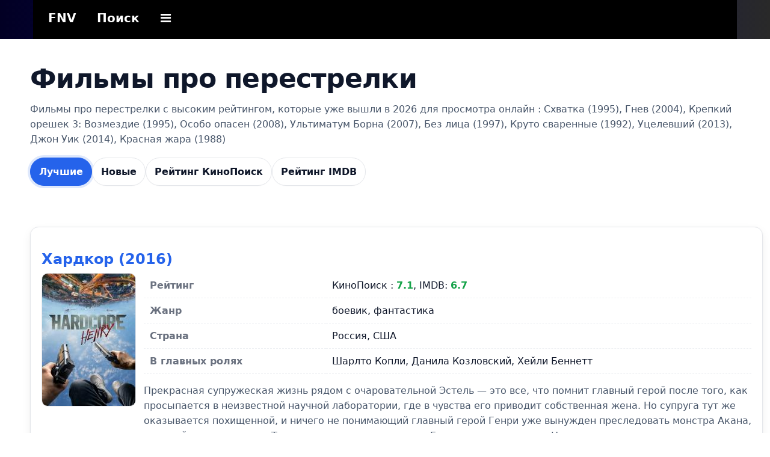

--- FILE ---
content_type: text/html; charset=UTF-8
request_url: https://filmnavecher.com/spisok/filmy-pro-perestrelki/
body_size: 15400
content:
<!doctype html>
				<html lang="ru">
					<head>
						<title>20 лучших фильмов про перестрелки</title>
						<meta http-equiv="content-type" content="text/html; charset=utf-8">
						<meta name="description" content="Фильмы про перестрелки с высоким рейтингом, которые уже вышли в 2026 для просмотра онлайн : Схватка (1995), Гнев (2004), Крепкий орешек 3: Возмездие (1995),…">
						<meta property="og:title" content="20 лучших фильмов про перестрелки">
						<meta property="og:description" content="Фильмы про перестрелки с высоким рейтингом, которые уже вышли в 2026 для просмотра онлайн : Схватка (1995), Гнев (2004), Крепкий орешек 3: Возмездие (1995),…">
						<link rel="canonical" href="/spisok/filmy-pro-perestrelki/">
						
						<meta name="viewport" content="width=device-width, initial-scale=1.0, minimum-scale=1.0, maximum-scale=2.0, user-scalable=yes">
						<link rel="stylesheet" href="/static/css/s.css?41">
						<link rel="apple-touch-icon" sizes="57x57" href="/apple-icon-57x57.png">
						<link rel="apple-touch-icon" sizes="60x60" href="/apple-icon-60x60.png">
						<link rel="apple-touch-icon" sizes="72x72" href="/apple-icon-72x72.png">
						<link rel="apple-touch-icon" sizes="76x76" href="/apple-icon-76x76.png">
						<link rel="apple-touch-icon" sizes="114x114" href="/apple-icon-114x114.png">
						<link rel="apple-touch-icon" sizes="120x120" href="/apple-icon-120x120.png">
						<link rel="apple-touch-icon" sizes="144x144" href="/apple-icon-144x144.png">
						<link rel="apple-touch-icon" sizes="152x152" href="/apple-icon-152x152.png">
						<link rel="apple-touch-icon" sizes="180x180" href="/apple-icon-180x180.png">
						<link rel="icon" type="image/png" sizes="192x192"  href="/android-icon-192x192.png">
						<link rel="icon" type="image/png" sizes="32x32" href="/favicon-32x32.png">
						<link rel="icon" type="image/png" sizes="96x96" href="/favicon-96x96.png">
						<link rel="icon" type="image/png" sizes="16x16" href="/favicon-16x16.png">
						<link rel="manifest" href="/manifest.json">
						<meta name="msapplication-TileColor" content="#ffffff">
						<meta name="msapplication-TileImage" content="/ms-icon-144x144.png">
						<meta name="theme-color" content="#ffffff">
						
		<script>
		function makeSortFilmList(t,i,s) {
			$.get("/ajax/", {act:"getSourceListPanel",type:t,id:i,sort:s, page:1}, function(data) {
				$("#sourceListPanel").html(data);
			});
		}
		function makePaginationLoad(s, film, st, p) {
			$.get("/ajax/", {act:"getSourceListPanel",type:s, id:film, sort:st, page:p}, function(data){ $("#sourceListPanel").html(data); }); 
		}
		</script>
		<!--FNVCon-->
<script>window.yaContextCb=window.yaContextCb||[]</script>
<script src="https://yandex.ru/ads/system/context.js" async></script>
		
		
				
<!--FNVDistribution-->
			
			 <!-- Yandex.RTB R-A-2461838-1 -->
				<script>window.yaContextCb.push(()=>{
					Ya.Context.AdvManager.render({
						type: 'fullscreen',
						platform: 'touch',
						blockId: 'R-A-2461838-1'
					})
				})</script>
				<!-- Yandex.RTB R-A-2461838-5 -->
<script>
window.yaContextCb.push(()=>{
 Ya.Context.AdvManager.render({
  "blockId": "R-A-2461838-5",
  "type": "fullscreen",
  "platform": "desktop"
 })
})
</script>
			 		
					</head>
					<body>
					<script>
					function showBar() {
						display = $(".uiMenuAdditional").css("display");
						if (display == "block") {
							$(".uiMenuAdditional").css("display", "none");
						} else {
							$(".uiMenuAdditional").css("display", "block");
							$(".uiMenuAdditional").html("<ul><li><a style='line-height:2rem;' href='/spisok/filmy-pro-iskusstvennyjj-intellekt/'>Фильмы про искусственный интеллект</a><br></li><li><a style='line-height:2rem;' href='/spisok/molodezhnye-filmy-uzhasov/'>Молодежные фильмы ужасов</a><br></li><li><a style='line-height:2rem;' href='/spisok/filmy-pro-razdvoenie-lichnosti/'>Фильмы про раздвоение личности</a><br></li><li><a style='line-height:2rem;' href='/spisok/filmy-pro-izmenenie-proshlogo-ili-budushhego/'>Фильмы про путешествия во времени</a><br></li><li><a style='line-height:2rem;' href='/spisok/filmy-pro-fokusnikov/'>Фильмы про фокусников</a><br></li><li><a style='line-height:2rem;' href='/spisok/filmy-pro-ograblenie-bankov/'>Фильмы про ограбление банков</a><br></li><li><a style='line-height:2rem;' href='/spisok/filmy-pro-tancy/'>Фильмы про танцы</a><br></li><li><a style='line-height:2rem;' href='/spisok/podrostkovye-filmy-pro-shkolu-i-ljubov-/'>Подростковые фильмы про школу и любовь </a><br></li><li><a style='line-height:2rem;' href='/spisok/filmy-pro-tjurmu/'>Фильмы про тюрьму</a><br></li><li><a style='line-height:2rem;' href='/spisok/filmy-pro-vedm/'>Фильмы про ведьм</a><br></li></ul>");
						}
					}
					</script>
			<style>
									.ntxW {  float:left; width:100%;

		background: rgb(2,0,36);
background: linear-gradient(90deg, rgba(2,0,36,1) 0%, rgba(9,9,108,1) 50%, rgba(41,41,41,1) 100%);
	
		margin:0 0 20px 0;
		}
			.uiMenu {
		
  max-width:1170px;
  margin: 0 0 0px 0;
  padding: 0;
  background: #000;
		
margin:0 auto;
		
 }
 .uiMenu ul { padding:0 15px 0 15px; }
.uiMenu a {  padding:10px 25px 15px 10px; float:left;line-height:40px; font-size:1.25em; text-align:center; }
 .ntxW a:hover { text-decoration:underline; }
.uiMenu .uiMenuSpecialLink {  }
		
		
@media (max-width: 850px) {
	.uiMenu a { line-height:60px; }
	.uiMenu a { width:31%; padding:0; }
	.uiMenu .uiMenuSystemLink { font-size:0.6em; }
	.uiMenu .uiMenuSpecialLink { display:block; }
	.uiMenu .uiMenuStandartLink { display:none; }
}
.uiMenuAdditional { display:none; padding:10px 0; }
.uiMenuAdditional { float:left; width:100%; background:#000;  }
.uiMenuAdditional .uiMenuBar a { float:left; width:20%; text-align:center; color:#fff; padding:15px 0; }
@media (max-width: 850px) {
	.uiMenuAdditional .uiMenuBar a { float:left; width:50%; text-align:center; color:#fff; }
}
			</style>
		
			<div class="ntxW">
					<div class="uiMenu">
						<ul class="uiMenu-bar">
					<li class="uiMenuSystemLink"><a href="/">FNV</a></li><li class="uiMenuSystemLink"><a href="/info/search/">Поиск</a></li>
    		<li class="uiMenuSpecialLink"><a href="#" onclick="showBar();return false;"><i class="fa fa-bars"></i></a></li>
						</ul>
					</div>
    		<div class="uiMenuAdditional"></div>
		</div>
<div class="uiClear"></div>
			
			
					<div class="uiMainWrapper">
					<h1>Фильмы про перестрелки</h1>
					<p>Фильмы про перестрелки с высоким рейтингом, которые уже вышли в 2026 для просмотра онлайн : Схватка (1995), Гнев (2004), Крепкий орешек 3: Возмездие (1995), Особо опасен (2008), Ультиматум Борна (2007), Без лица (1997), Круто сваренные (1992), Уцелевший (2013), Джон Уик (2014), Красная жара (1988)</p>
				</div><div class="uiMainWrapper"><div id="sourceListPanel"><ul class="uiSortNavigation"><li><a class="uiSortNavigationCurrent" href="#" onclick="makeSortFilmList('theme','33327','best');return false;">Лучшие</a></li><li><a class="" href="#" onclick="makeSortFilmList('theme','33327','new');return false;">Новые</a></li><li><a class="" href="#" onclick="makeSortFilmList('theme','33327','rating');return false;">Рейтинг КиноПоиск</a></li><li><a class="" href="#" onclick="makeSortFilmList('theme','33327','rating_imdb');return false;">Рейтинг IMDB</a></li></ul><div class="uxA-temp" style="float:left;width:100%;margin:15px 0 25px 0;"><div class="uiA-adaptive" style="width:100%;margin:20px 0;"><!-- Yandex.RTB R-A-2461838-2 -->
<div id="yandex_rtb_R-A-2461838-2"></div>
<script>
window.yaContextCb.push(()=>{
 Ya.Context.AdvManager.render({
  "blockId": "R-A-2461838-2",
  "renderTo": "yandex_rtb_R-A-2461838-2"
 })
})
</script></div><!--a:y--></div><div class="uiStandartBlockWrapper">
					<div class="uiStandartBlockTitle">
						<h2 class="uiH2"><a href="/movie/hardkor-2016/similar/">Хардкор (2016)</a></h2>
					</div>		
							<div class="uiStandartBlockBody"><div class="uiStandartBlockPoster"><img src="/static/images/film/3/thumb/122.jpg" loading="lazy"></div><div class="uiStandartBlockText"><table class="uiStandartVarListWidth30S70"><tr><td class="uiStandartVarListName">Рейтинг</td><td class="uiStandartVarListVal">КиноПоиск : <b style="color:green;">7.1</b>, IMDB: <b style="color:green;">6.7</b></td></tr><tr><td class="uiStandartVarListName">Жанр</td><td class="uiStandartVarListVal">боевик, фантастика</td></tr><tr><td class="uiStandartVarListName">Страна</td><td class="uiStandartVarListVal">Россия, США</td></tr><tr><td class="uiStandartVarListName">В главных ролях</td><td class="uiStandartVarListVal">Шарлто Копли, Данила Козловский, Хейли Беннетт</td></tr></table><div style="margin:15px 0;">Прекрасная супружеская жизнь рядом с очаровательной Эстель &#151; это все, что помнит главный герой после того, как просыпается в неизвестной научной лаборатории, где в чувства его приводит собственная жена. Но супруга тут же оказывается похищенной, и ничего не понимающий главный герой Генри уже вынужден преследовать монстра Акана, который украл его жену.Теперь ради достижения цели Генри готов на многое. Но позже оказывается, что не только он один является врагом для Акана. У подозрительного Джимми тоже свои планы на злодея. Теперь вместе ребятам предстоит спасти Эстель и предотвратить попытку задействовать армию киборгов в борьбе с человечеством. Им предстоит бороться с самим воплощением зла.</div><div class="uiClear"></div><div class="uiSimilarRate" id="similarRateResponse122">
						<a class="btn btn-primary" href="#" onclick="makeSimilarResponse('theme',33327,122,1);return false;"><i class="fa fa-play"></i> Подходит</a>
						<a class="btn btn-secondary" href="#" onclick="makeSimilarResponse('theme',33327,122,0);return false;"><i class="fa fa-thumbs-down"></i> Не подходит</a>
					</div></div></div></div><div class="uiClear"></div>
					<div class="uiVoid"></div><div class="uiLine"></div>
					
					
					<!--EOF-TH0-GAME--><!--EOF-TH1-GAME--><!--EOF-TH2-GAME--><!--EOF-TH3-GAME--><!--EOF-TH4-GAME--><!--EOF-TH5-GAME--><!--EOF-TH6-GAME--><!--EOF-TH7-GAME--><!--EOF-TH8-GAME--><!--EOF-TH9-GAME--><!--EOF-TH10-GAME--><!--EOF-TH11-GAME--><!--EOF-TH12-GAME--><!--EOF-TH13-GAME--><!--EOF-TH14-GAME--><!--EOF-TH15-GAME--><!--EOF-TH16-GAME--><!--EOF-TH17-GAME--><!--EOF-TH18-GAME--><!--EOF-TH19-GAME--><!--EOF-TH20-GAME--><!--EOF-TH21-GAME--><!--EOF-TH22-GAME--><!--EOF-TH23-GAME--><!--EOF-TH24-GAME--><!--EOF-TH25-GAME--><!--EOF-TH26-GAME--><!--EOF-TH27-GAME--><!--EOF-TH28-GAME--><!--EOF-TH29-GAME--><!--EOF-TH30-GAME--><!--EOF-UPB-GAME--><!--EOF-UPB2-GAME--><!--EOF-UPB3-GAME--><!--EOF-UPB4-GAME--><!--EOF-UPB5-GAME--><!--EOF-UPB6-GAME--><!--EOF-UPB7-GAME--><div class="uiStandartBlockWrapper">
					<div class="uiStandartBlockTitle">
						<h2 class="uiH2"><a href="/movie/kejt-2021/similar/">Кейт (2021)</a></h2>
					</div>		
							<div class="uiStandartBlockBody"><div class="uiStandartBlockPoster"><img src="/static/images/film/19/thumb/5789.jpg" loading="lazy"></div><div class="uiStandartBlockText"><table class="uiStandartVarListWidth30S70"><tr><td class="uiStandartVarListName">Рейтинг</td><td class="uiStandartVarListVal">КиноПоиск : <b style="color:green;">6.2</b>, IMDB: <b style="color:green;">6.2</b></td></tr><tr><td class="uiStandartVarListName">Жанр</td><td class="uiStandartVarListVal">боевик, триллер, криминал</td></tr><tr><td class="uiStandartVarListName">Страна</td><td class="uiStandartVarListVal">США</td></tr><tr><td class="uiStandartVarListName">В главных ролях</td><td class="uiStandartVarListVal">Мэри Элизабет Уинстэд, Мику Мартино, Вуди Харрельсон</td></tr></table><div style="margin:15px 0;">Безжалостную преступницу отравили, и у неё осталось меньше 24 часов, чтобы отомстить. В процессе она неожиданно сближается с дочерью одной из своих жертв.</div><div class="uiClear"></div><div class="uiSimilarRate" id="similarRateResponse5789">
						<a class="btn btn-primary" href="#" onclick="makeSimilarResponse('theme',33327,5789,1);return false;"><i class="fa fa-play"></i> Подходит</a>
						<a class="btn btn-secondary" href="#" onclick="makeSimilarResponse('theme',33327,5789,0);return false;"><i class="fa fa-thumbs-down"></i> Не подходит</a>
					</div></div></div></div><div class="uiClear"></div>
					<div class="uiVoid"></div><div class="uiLine"></div>
					
					
					<!--EOF-TH0-GAME--><!--EOF-TH1-GAME--><!--EOF-TH2-GAME--><!--EOF-TH3-GAME--><!--EOF-TH4-GAME--><!--EOF-TH5-GAME--><!--EOF-TH6-GAME--><!--EOF-TH7-GAME--><!--EOF-TH8-GAME--><!--EOF-TH9-GAME--><!--EOF-TH10-GAME--><!--EOF-TH11-GAME--><!--EOF-TH12-GAME--><!--EOF-TH13-GAME--><!--EOF-TH14-GAME--><!--EOF-TH15-GAME--><!--EOF-TH16-GAME--><!--EOF-TH17-GAME--><!--EOF-TH18-GAME--><!--EOF-TH19-GAME--><!--EOF-TH20-GAME--><!--EOF-TH21-GAME--><!--EOF-TH22-GAME--><!--EOF-TH23-GAME--><!--EOF-TH24-GAME--><!--EOF-TH25-GAME--><!--EOF-TH26-GAME--><!--EOF-TH27-GAME--><!--EOF-TH28-GAME--><!--EOF-TH29-GAME--><!--EOF-TH30-GAME--><!--EOF-UPB-GAME--><!--EOF-UPB2-GAME--><!--EOF-UPB3-GAME--><!--EOF-UPB4-GAME--><!--EOF-UPB5-GAME--><!--EOF-UPB6-GAME--><!--EOF-UPB7-GAME--><div class="uiStandartBlockWrapper">
					<div class="uiStandartBlockTitle">
						<h2 class="uiH2"><a href="/movie/chasovoj-2021/similar/">Часовой (2021)</a></h2>
					</div>		
							<div class="uiStandartBlockBody"><div class="uiStandartBlockPoster"><img src="/static/images/film/13/thumb/290185.jpg" loading="lazy"></div><div class="uiStandartBlockText"><table class="uiStandartVarListWidth30S70"><tr><td class="uiStandartVarListName">Рейтинг</td><td class="uiStandartVarListVal">КиноПоиск : 4.7, IMDB: 4.7</td></tr><tr><td class="uiStandartVarListName">Жанр</td><td class="uiStandartVarListVal">боевик, триллер, драма, криминал</td></tr><tr><td class="uiStandartVarListName">Страна</td><td class="uiStandartVarListVal">Франция</td></tr><tr><td class="uiStandartVarListName">В главных ролях</td><td class="uiStandartVarListVal">Ольга Куриленко, Мэрилин Лима, Мишель Набокофф</td></tr></table><div style="margin:15px 0;">Кларе тридцать три года. Она переводчик во французской армии. Пережив ужасы войны в Сирии, она была переведена в Ниццу. Там вместе с матерью и сестрой Таней она пытается вернуться к нормальной жизни. Однако, когда один подонок причиняет боль ее родной сестре и остается безнаказанным, Клара решает вершить правосудие самостоятельно.</div><div class="uiClear"></div><div class="uiSimilarRate" id="similarRateResponse290185">
						<a class="btn btn-primary" href="#" onclick="makeSimilarResponse('theme',33327,290185,1);return false;"><i class="fa fa-play"></i> Подходит</a>
						<a class="btn btn-secondary" href="#" onclick="makeSimilarResponse('theme',33327,290185,0);return false;"><i class="fa fa-thumbs-down"></i> Не подходит</a>
					</div></div></div></div><div class="uiClear"></div>
					<div class="uiVoid"></div><div class="uiLine"></div>
					
					
					
		
		<div class="movie-carousel">
				<div class="posters-container">
				<div class="posters-container__item">
		<a href="/spisok/filmy-pro-naemnyh-ubijc/">
		<div class="poster-card">
				<img class="poster-card__image" width="155" height="226" src="/static/images/film/9/thumb/7031.jpg" alt="Фильмы про наемных убийц" loading="lazy">
				<div class="poster-info">
				<div class="poster-info__title">Фильмы про наемных убийц</div>
				</div>
				</div>
            </a>
		</div><div class="posters-container__item">
		<a href="/spisok/filmy-pro-specnaz/">
		<div class="poster-card">
				<img class="poster-card__image" width="155" height="226" src="/static/images/film/20/thumb/6012.jpg" alt="Фильмы про спецназ" loading="lazy">
				<div class="poster-info">
				<div class="poster-info__title">Фильмы про спецназ</div>
				</div>
				</div>
            </a>
		</div><div class="posters-container__item">
		<a href="/spisok/serialy-pro-perestrelki/">
		<div class="poster-card">
				<img class="poster-card__image" width="155" height="226" src="/static/images/film/12/thumb/11401.jpg" alt="Сериалы про перестрелки" loading="lazy">
				<div class="poster-info">
				<div class="poster-info__title">Сериалы про перестрелки</div>
				</div>
				</div>
            </a>
		</div><div class="posters-container__item">
		<a href="/spisok/amerikanskie-filmy/">
		<div class="poster-card">
				<img class="poster-card__image" width="155" height="226" src="/static/images/film/5/thumb/4130.jpg" alt="Американские фильмы" loading="lazy">
				<div class="poster-info">
				<div class="poster-info__title">Американские фильмы</div>
				</div>
				</div>
            </a>
		</div><div class="posters-container__item">
		<a href="/spisok/filmy-pro-soldat/">
		<div class="poster-card">
				<img class="poster-card__image" width="155" height="226" src="/static/images/film/8/thumb/6530.jpg" alt="Фильмы про солдат" loading="lazy">
				<div class="poster-info">
				<div class="poster-info__title">Фильмы про солдат</div>
				</div>
				</div>
            </a>
		</div><div class="posters-container__item">
		<a href="/spisok/filmy-pro-morpehov/">
		<div class="poster-card">
				<img class="poster-card__image" width="155" height="226" src="/static/images/film/8/thumb/874.jpg" alt="Фильмы про морпехов" loading="lazy">
				<div class="poster-info">
				<div class="poster-info__title">Фильмы про морпехов</div>
				</div>
				</div>
            </a>
		</div><div class="posters-container__item">
		<a href="/spisok/filmy-pro-voennyh/">
		<div class="poster-card">
				<img class="poster-card__image" width="155" height="226" src="/static/images/film/1/thumb/787.jpg" alt="Фильмы про военных" loading="lazy">
				<div class="poster-info">
				<div class="poster-info__title">Фильмы про военных</div>
				</div>
				</div>
            </a>
		</div><div class="posters-container__item">
		<a href="/spisok/filmy-pro-mafiju/">
		<div class="poster-card">
				<img class="poster-card__image" width="155" height="226" src="/static/images/film/20/thumb/41400.jpg" alt="Фильмы про мафию" loading="lazy">
				<div class="poster-info">
				<div class="poster-info__title">Фильмы про мафию</div>
				</div>
				</div>
            </a>
		</div><div class="posters-container__item">
		<a href="/spisok/filmy-pro-rassledovaniya/">
		<div class="poster-card">
				<img class="poster-card__image" width="155" height="226" src="/static/images/film/14/thumb/2891.jpg" alt="Фильмы про расследования" loading="lazy">
				<div class="poster-info">
				<div class="poster-info__title">Фильмы про расследования</div>
				</div>
				</div>
            </a>
		</div><div class="posters-container__item">
		<a href="/spisok/filmy-boeviki-pro-perestrelki/">
		<div class="poster-card">
				<img class="poster-card__image" width="155" height="226" src="/static/images/film/3/thumb/60613.jpg" alt="Фильмы боевики про перестрелки" loading="lazy">
				<div class="poster-info">
				<div class="poster-info__title">Фильмы боевики про перестрелки</div>
				</div>
				</div>
            </a>
		</div><div class="posters-container__item">
		<a href="/spisok/filmy-pro-snajjperov/">
		<div class="poster-card">
				<img class="poster-card__image" width="155" height="226" src="/static/images/film/1/thumb/724.jpg" alt="Фильмы про снайперов" loading="lazy">
				<div class="poster-info">
				<div class="poster-info__title">Фильмы про снайперов</div>
				</div>
				</div>
            </a>
		</div><div class="posters-container__item">
		<a href="/spisok/filmy-trillery-pro-ograblenie-bankov/">
		<div class="poster-card">
				<img class="poster-card__image" width="155" height="226" src="/static/images/film/7/thumb/255799.jpg" alt="Фильмы триллеры про ограбление банков" loading="lazy">
				<div class="poster-info">
				<div class="poster-info__title">Фильмы триллеры про ограбление банков</div>
				</div>
				</div>
            </a>
		</div><div class="posters-container__item">
		<a href="/spisok/filmy-pro-fbr/">
		<div class="poster-card">
				<img class="poster-card__image" width="155" height="226" src="/static/images/film/13/thumb/5515.jpg" alt="Фильмы про ФБР" loading="lazy">
				<div class="poster-info">
				<div class="poster-info__title">Фильмы про ФБР</div>
				</div>
				</div>
            </a>
		</div><div class="posters-container__item">
		<a href="/spisok/filmy-vesterny-pro-strelkov/">
		<div class="poster-card">
				<img class="poster-card__image" width="155" height="226" src="/static/images/film/10/thumb/150477.jpg" alt="Фильмы вестерны про стрелков" loading="lazy">
				<div class="poster-info">
				<div class="poster-info__title">Фильмы вестерны про стрелков</div>
				</div>
				</div>
            </a>
		</div><div class="posters-container__item">
		<a href="/spisok/filmy-semejnye-pro-dinozavrov/">
		<div class="poster-card">
				<img class="poster-card__image" width="155" height="226" src="/static/images/film/20/thumb/154666.jpg" alt="Фильмы семейные про динозавров" loading="lazy">
				<div class="poster-info">
				<div class="poster-info__title">Фильмы семейные про динозавров</div>
				</div>
				</div>
            </a>
		</div>
				
		</div>
		</div>
				<!--EOF-TH0-GAME--><!--EOF-TH1-GAME--><!--EOF-TH2-GAME--><!--EOF-TH3-GAME--><!--EOF-TH4-GAME--><!--EOF-TH5-GAME--><!--EOF-TH6-GAME--><!--EOF-TH7-GAME--><!--EOF-TH8-GAME--><!--EOF-TH9-GAME--><!--EOF-TH10-GAME--><!--EOF-TH11-GAME--><!--EOF-TH12-GAME--><!--EOF-TH13-GAME--><!--EOF-TH14-GAME--><!--EOF-TH15-GAME--><!--EOF-TH16-GAME--><!--EOF-TH17-GAME--><!--EOF-TH18-GAME--><!--EOF-TH19-GAME--><!--EOF-TH20-GAME--><!--EOF-TH21-GAME--><!--EOF-TH22-GAME--><!--EOF-TH23-GAME--><!--EOF-TH24-GAME--><!--EOF-TH25-GAME--><!--EOF-TH26-GAME--><!--EOF-TH27-GAME--><!--EOF-TH28-GAME--><!--EOF-TH29-GAME--><!--EOF-TH30-GAME--><!--EOF-UPB-GAME--><!--EOF-UPB2-GAME--><!--EOF-UPB3-GAME--><!--EOF-UPB4-GAME--><!--EOF-UPB5-GAME--><!--EOF-UPB6-GAME--><!--EOF-UPB7-GAME--><div class="uiStandartBlockWrapper">
					<div class="uiStandartBlockTitle">
						<h2 class="uiH2"><a href="/movie/nikto-2021/similar/">Никто (2021)</a></h2>
					</div>		
							<div class="uiStandartBlockBody"><div class="uiStandartBlockPoster"><img src="/static/images/film/15/thumb/4115.jpg" loading="lazy"></div><div class="uiStandartBlockText"><table class="uiStandartVarListWidth30S70"><tr><td class="uiStandartVarListName">Рейтинг</td><td class="uiStandartVarListVal">КиноПоиск : <b style="color:green;">7.4</b>, IMDB: <b style="color:green;">7.4</b></td></tr><tr><td class="uiStandartVarListName">Жанр</td><td class="uiStandartVarListVal">боевик, триллер, криминал</td></tr><tr><td class="uiStandartVarListName">Страна</td><td class="uiStandartVarListVal">США, Япония</td></tr><tr><td class="uiStandartVarListName">В главных ролях</td><td class="uiStandartVarListVal">Боб Оденкёрк, Алексей Серебряков, Конни Нильсен</td></tr></table><div style="margin:15px 0;">Непримечательный и незаметный человек живёт обычной жизнью, пока однажды, спасая женщину от нападения бандитов, не отправляет одного из хулиганов в больницу. Лишь позже он узнаёт, что это был брат влиятельного гангстера, который теперь жаждет мести.</div><div class="uiClear"></div><div class="uiSimilarRate" id="similarRateResponse4115">
						<a class="btn btn-primary" href="#" onclick="makeSimilarResponse('theme',33327,4115,1);return false;"><i class="fa fa-play"></i> Подходит</a>
						<a class="btn btn-secondary" href="#" onclick="makeSimilarResponse('theme',33327,4115,0);return false;"><i class="fa fa-thumbs-down"></i> Не подходит</a>
					</div></div></div></div><div class="uiClear"></div>
					<div class="uiVoid"></div><div class="uiLine"></div>
					
					
					<!--EOF-TH0-GAME--><!--EOF-TH1-GAME--><!--EOF-TH2-GAME--><!--EOF-TH3-GAME--><!--EOF-TH4-GAME--><!--EOF-TH5-GAME--><!--EOF-TH6-GAME--><!--EOF-TH7-GAME--><!--EOF-TH8-GAME--><!--EOF-TH9-GAME--><!--EOF-TH10-GAME--><!--EOF-TH11-GAME--><!--EOF-TH12-GAME--><!--EOF-TH13-GAME--><!--EOF-TH14-GAME--><!--EOF-TH15-GAME--><!--EOF-TH16-GAME--><!--EOF-TH17-GAME--><!--EOF-TH18-GAME--><!--EOF-TH19-GAME--><!--EOF-TH20-GAME--><!--EOF-TH21-GAME--><!--EOF-TH22-GAME--><!--EOF-TH23-GAME--><!--EOF-TH24-GAME--><!--EOF-TH25-GAME--><!--EOF-TH26-GAME--><!--EOF-TH27-GAME--><!--EOF-TH28-GAME--><!--EOF-TH29-GAME--><!--EOF-TH30-GAME--><div class="uxA-temp" style="float:left;width:100%;margin:15px 0 25px 0;"><div class="uiA-adaptive" style="width:100%;margin:20px 0;"><!-- Yandex.RTB R-A-2461838-3 -->
<div id="yandex_rtb_R-A-2461838-3"></div>
<script>
window.yaContextCb.push(()=>{
 Ya.Context.AdvManager.render({
  "blockId": "R-A-2461838-3",
  "renderTo": "yandex_rtb_R-A-2461838-3"
 })
})
</script></div><!--a:y--></div><!--EOF-UPB-GAME--><!--EOF-UPB2-GAME--><!--EOF-UPB3-GAME--><!--EOF-UPB4-GAME--><!--EOF-UPB5-GAME--><!--EOF-UPB6-GAME--><!--EOF-UPB7-GAME--><div class="uiStandartBlockWrapper">
					<div class="uiStandartBlockTitle">
						<h2 class="uiH2"><a href="/movie/sila-stihii-2020/similar/">Сила стихии (2020)</a></h2>
					</div>		
							<div class="uiStandartBlockBody"><div class="uiStandartBlockPoster"><img src="/static/images/film/7/thumb/191959.jpg" loading="lazy"></div><div class="uiStandartBlockText"><table class="uiStandartVarListWidth30S70"><tr><td class="uiStandartVarListName">Рейтинг</td><td class="uiStandartVarListVal">КиноПоиск : 4.9, IMDB: 4.5</td></tr><tr><td class="uiStandartVarListName">Жанр</td><td class="uiStandartVarListVal">боевик, криминал</td></tr><tr><td class="uiStandartVarListName">Страна</td><td class="uiStandartVarListVal">США</td></tr><tr><td class="uiStandartVarListName">В главных ролях</td><td class="uiStandartVarListVal">Эмиль Хирш, Кейт Босворт, Мэл Гибсон</td></tr></table><div style="margin:15px 0;">На Пуэрто-Рико надвигается сильнейший ураган, поэтому к полицейскому Кардийо приставлена новая напарница Джесс и выдано задание эвакуировать население. Вызов на конфликт в продуктовом магазине приводит копов в почти пустой жилой дом, где обнаруживается нежелающий покидать уютное кресло бывший полицейский Рэй, а теперь - просто упрямый пенсионер. Пока Кардийо с его дочерью-врачом уговаривает эвакуироваться другого жильца, в дом проникает хорошо вооружённая банда грабителей. Настало время Джесс пройти боевое крещение, а Рэю - тряхнуть стариной.</div><div class="uiClear"></div><div class="uiSimilarRate" id="similarRateResponse191959">
						<a class="btn btn-primary" href="#" onclick="makeSimilarResponse('theme',33327,191959,1);return false;"><i class="fa fa-play"></i> Подходит</a>
						<a class="btn btn-secondary" href="#" onclick="makeSimilarResponse('theme',33327,191959,0);return false;"><i class="fa fa-thumbs-down"></i> Не подходит</a>
					</div></div></div></div><div class="uiClear"></div>
					<div class="uiVoid"></div><div class="uiLine"></div>
					
					
					<!--EOF-TH0-GAME--><!--EOF-TH1-GAME--><!--EOF-TH2-GAME--><!--EOF-TH3-GAME--><!--EOF-TH4-GAME--><!--EOF-TH5-GAME--><!--EOF-TH6-GAME--><!--EOF-TH7-GAME--><!--EOF-TH8-GAME--><!--EOF-TH9-GAME--><!--EOF-TH10-GAME--><!--EOF-TH11-GAME--><!--EOF-TH12-GAME--><!--EOF-TH13-GAME--><!--EOF-TH14-GAME--><!--EOF-TH15-GAME--><!--EOF-TH16-GAME--><!--EOF-TH17-GAME--><!--EOF-TH18-GAME--><!--EOF-TH19-GAME--><!--EOF-TH20-GAME--><!--EOF-TH21-GAME--><!--EOF-TH22-GAME--><!--EOF-TH23-GAME--><!--EOF-TH24-GAME--><!--EOF-TH25-GAME--><!--EOF-TH26-GAME--><!--EOF-TH27-GAME--><!--EOF-TH28-GAME--><!--EOF-TH29-GAME--><!--EOF-TH30-GAME--><!--EOF-UPB-GAME--><!--EOF-UPB2-GAME--><!--EOF-UPB3-GAME--><!--EOF-UPB4-GAME--><!--EOF-UPB5-GAME--><!--EOF-UPB6-GAME--><!--EOF-UPB7-GAME--><div class="uiStandartBlockWrapper">
					<div class="uiStandartBlockTitle">
						<h2 class="uiH2"><a href="/movie/tajler-rejk-operaciya-po-spaseniyu-2020/similar/">Тайлер Рейк: Операция по спасению (2020)</a></h2>
					</div>		
							<div class="uiStandartBlockBody"><div class="uiStandartBlockPoster"><img src="/static/images/film/2/thumb/624.jpg" loading="lazy"></div><div class="uiStandartBlockText"><table class="uiStandartVarListWidth30S70"><tr><td class="uiStandartVarListName">Рейтинг</td><td class="uiStandartVarListVal">КиноПоиск : <b style="color:green;">6.8</b>, IMDB: <b style="color:green;">6.7</b></td></tr><tr><td class="uiStandartVarListName">Жанр</td><td class="uiStandartVarListVal">боевик, триллер, криминал</td></tr><tr><td class="uiStandartVarListName">Страна</td><td class="uiStandartVarListVal">США, Канада, Таиланд</td></tr><tr><td class="uiStandartVarListName">В главных ролях</td><td class="uiStandartVarListVal">Крис Хемсворт, Rudraksh Jaiswal, Рандип Худа</td></tr></table><div style="margin:15px 0;">Группировка наёмников берётся освободить из заложников сына сидящего в тюрьме индийского наркобарона. Подростка похитили конкуренты и держат его в столице Бангладеш Дакке - городе, состоящем из трущоб и практически полностью окружённом реками. Ответственное задание поручатся бывшему военному Тайлеру Рейку. Он легко расправляется с вооружённой охраной и быстро освобождает пленника, но доставить парня в безопасное место и выбраться из города, где на тебя объявлена охота, оказывается не так-то просто.</div><div class="uiClear"></div><div class="uiSimilarRate" id="similarRateResponse624">
						<a class="btn btn-primary" href="#" onclick="makeSimilarResponse('theme',33327,624,1);return false;"><i class="fa fa-play"></i> Подходит</a>
						<a class="btn btn-secondary" href="#" onclick="makeSimilarResponse('theme',33327,624,0);return false;"><i class="fa fa-thumbs-down"></i> Не подходит</a>
					</div></div></div></div><div class="uiClear"></div>
					<div class="uiVoid"></div><div class="uiLine"></div>
					
					
					<!--EOF-TH0-GAME-->
		
		<div class="movie-carousel">
				<div class="posters-container">
				<div class="posters-container__item">
		<a href="/spisok/filmy-pro-hehllouin/">
		<div class="poster-card">
				<img class="poster-card__image" width="155" height="226" src="/static/images/film/12/thumb/102919.jpg" alt="Фильмы про хэллоуин" loading="lazy">
				<div class="poster-info">
				<div class="poster-info__title">Фильмы про хэллоуин</div>
				</div>
				</div>
            </a>
		</div><div class="posters-container__item">
		<a href="/spisok/filmy-pro-kompyuternye-igry/">
		<div class="poster-card">
				<img class="poster-card__image" width="155" height="226" src="/static/images/film/12/thumb/341.jpg" alt="Фильмы про компьютерные игры" loading="lazy">
				<div class="poster-info">
				<div class="poster-info__title">Фильмы про компьютерные игры</div>
				</div>
				</div>
            </a>
		</div><div class="posters-container__item">
		<a href="/spisok/filmy-boeviki-pro-shpionov/">
		<div class="poster-card">
				<img class="poster-card__image" width="155" height="226" src="/static/images/film/11/thumb/402.jpg" alt="Фильмы боевики про шпионов" loading="lazy">
				<div class="poster-info">
				<div class="poster-info__title">Фильмы боевики про шпионов</div>
				</div>
				</div>
            </a>
		</div><div class="posters-container__item">
		<a href="/spisok/filmy-pro-monstrov/">
		<div class="poster-card">
				<img class="poster-card__image" width="155" height="226" src="/static/images/film/12/thumb/65.jpg" alt="Фильмы про монстров" loading="lazy">
				<div class="poster-info">
				<div class="poster-info__title">Фильмы про монстров</div>
				</div>
				</div>
            </a>
		</div><div class="posters-container__item">
		<a href="/spisok/multfilmy-pro-ryb/">
		<div class="poster-card">
				<img class="poster-card__image" width="155" height="226" src="/static/images/film/10/thumb/136940.jpg" alt="Мультфильмы про рыб" loading="lazy">
				<div class="poster-info">
				<div class="poster-info__title">Мультфильмы про рыб</div>
				</div>
				</div>
            </a>
		</div><div class="posters-container__item">
		<a href="/spisok/filmy-pro-krestovye-pohody/">
		<div class="poster-card">
				<img class="poster-card__image" width="155" height="226" src="/static/images/film/18/thumb/698.jpg" alt="Фильмы про крестовые походы" loading="lazy">
				<div class="poster-info">
				<div class="poster-info__title">Фильмы про крестовые походы</div>
				</div>
				</div>
            </a>
		</div><div class="posters-container__item">
		<a href="/spisok/filmy-pro-spravedlivost/">
		<div class="poster-card">
				<img class="poster-card__image" width="155" height="226" src="/static/images/film/7/thumb/267898.jpg" alt="Фильмы про справедливость" loading="lazy">
				<div class="poster-info">
				<div class="poster-info__title">Фильмы про справедливость</div>
				</div>
				</div>
            </a>
		</div><div class="posters-container__item">
		<a href="/spisok/filmy-pro-killerov/">
		<div class="poster-card">
				<img class="poster-card__image" width="155" height="226" src="/static/images/film/12/thumb/143683.jpg" alt="Фильмы про киллеров" loading="lazy">
				<div class="poster-info">
				<div class="poster-info__title">Фильмы про киллеров</div>
				</div>
				</div>
            </a>
		</div><div class="posters-container__item">
		<a href="/spisok/filmy-melodramy-pro-okean/">
		<div class="poster-card">
				<img class="poster-card__image" width="155" height="226" src="/static/images/film/14/thumb/99655.jpg" alt="Фильмы мелодрамы про океан" loading="lazy">
				<div class="poster-info">
				<div class="poster-info__title">Фильмы мелодрамы про океан</div>
				</div>
				</div>
            </a>
		</div><div class="posters-container__item">
		<a href="/spisok/amerikanskie-filmy-pro-perestrelki/">
		<div class="poster-card">
				<img class="poster-card__image" width="155" height="226" src="/static/images/film/4/thumb/3511.jpg" alt="Американские фильмы про перестрелки" loading="lazy">
				<div class="poster-info">
				<div class="poster-info__title">Американские фильмы про перестрелки</div>
				</div>
				</div>
            </a>
		</div><div class="posters-container__item">
		<a href="/spisok/filmy-pro-gangsterov/">
		<div class="poster-card">
				<img class="poster-card__image" width="155" height="226" src="/static/images/film/9/thumb/291649.jpg" alt="Фильмы про гангстеров" loading="lazy">
				<div class="poster-info">
				<div class="poster-info__title">Фильмы про гангстеров</div>
				</div>
				</div>
            </a>
		</div><div class="posters-container__item">
		<a href="/spisok/filmy-pro-policejskih/">
		<div class="poster-card">
				<img class="poster-card__image" width="155" height="226" src="/static/images/film/5/thumb/833.jpg" alt="Фильмы про полицейских" loading="lazy">
				<div class="poster-info">
				<div class="poster-info__title">Фильмы про полицейских</div>
				</div>
				</div>
            </a>
		</div><div class="posters-container__item">
		<a href="/spisok/filmy-pro-ehkzorcizm/">
		<div class="poster-card">
				<img class="poster-card__image" width="155" height="226" src="/static/images/film/13/thumb/4505.jpg" alt="Фильмы про экзорцизм" loading="lazy">
				<div class="poster-info">
				<div class="poster-info__title">Фильмы про экзорцизм</div>
				</div>
				</div>
            </a>
		</div><div class="posters-container__item">
		<a href="/spisok/britanskie-filmy/">
		<div class="poster-card">
				<img class="poster-card__image" width="155" height="226" src="/static/images/film/1/thumb/5850.jpg" alt="Британские фильмы" loading="lazy">
				<div class="poster-info">
				<div class="poster-info__title">Британские фильмы</div>
				</div>
				</div>
            </a>
		</div><div class="posters-container__item">
		<a href="/spisok/interesnye-filmy/">
		<div class="poster-card">
				<img class="poster-card__image" width="155" height="226" src="/static/images/film/6/thumb/319.jpg" alt="Интересные фильмы" loading="lazy">
				<div class="poster-info">
				<div class="poster-info__title">Интересные фильмы</div>
				</div>
				</div>
            </a>
		</div>
				
		</div>
		</div>
				<!--EOF-TH1-GAME--><!--EOF-TH2-GAME--><!--EOF-TH3-GAME--><!--EOF-TH4-GAME--><!--EOF-TH5-GAME--><!--EOF-TH6-GAME--><!--EOF-TH7-GAME--><!--EOF-TH8-GAME--><!--EOF-TH9-GAME--><!--EOF-TH10-GAME--><!--EOF-TH11-GAME--><!--EOF-TH12-GAME--><!--EOF-TH13-GAME--><!--EOF-TH14-GAME--><!--EOF-TH15-GAME--><!--EOF-TH16-GAME--><!--EOF-TH17-GAME--><!--EOF-TH18-GAME--><!--EOF-TH19-GAME--><!--EOF-TH20-GAME--><!--EOF-TH21-GAME--><!--EOF-TH22-GAME--><!--EOF-TH23-GAME--><!--EOF-TH24-GAME--><!--EOF-TH25-GAME--><!--EOF-TH26-GAME--><!--EOF-TH27-GAME--><!--EOF-TH28-GAME--><!--EOF-TH29-GAME--><!--EOF-TH30-GAME--><!--EOF-UPB-GAME--><!--EOF-UPB2-GAME--><!--EOF-UPB3-GAME--><!--EOF-UPB4-GAME--><!--EOF-UPB5-GAME--><!--EOF-UPB6-GAME--><!--EOF-UPB7-GAME--><div class="uiStandartBlockWrapper">
					<div class="uiStandartBlockTitle">
						<h2 class="uiH2"><a href="/movie/pushki-akimbo-2019/similar/">Пушки Акимбо (2019)</a></h2>
					</div>		
							<div class="uiStandartBlockBody"><div class="uiStandartBlockPoster"><img src="/static/images/film/10/thumb/1358.jpg" loading="lazy"></div><div class="uiStandartBlockText"><table class="uiStandartVarListWidth30S70"><tr><td class="uiStandartVarListName">Рейтинг</td><td class="uiStandartVarListVal">КиноПоиск : <b style="color:green;">6.5</b>, IMDB: <b style="color:green;">6.3</b></td></tr><tr><td class="uiStandartVarListName">Жанр</td><td class="uiStandartVarListVal">боевик, триллер, комедия, криминал</td></tr><tr><td class="uiStandartVarListName">Страна</td><td class="uiStandartVarListVal">Новая Зеландия, Великобритания, Германия</td></tr><tr><td class="uiStandartVarListName">В главных ролях</td><td class="uiStandartVarListVal">Дэниэл Рэдклифф, Самара Вивинг, Нед Деннехи</td></tr></table><div style="margin:15px 0;">Майлз небезосновательно считает себя неудачником: девушка бросила, а сам он работает в заштатной конторе разработчиком мобильных игр. Единственная отдушина в жизни парня — интернет-троллинг. Каждый вечер он провоцирует кого-нибудь в сети и, хорошенько поругавшись, спокойно засыпает. Однажды Майлз хамит очередному незнакомцу на сайте, где транслируются жестокие игры на выживание, и вскоре, вычислив местоположение нашего диванного героя по IP, в его дом вламывается группа отморозков. Теперь к рукам Майзла прибиты два пистолета, а сам он выставлен на поединок с психопаткой по имени Никс — безжалостной чемпионкой этих подпольных игрищ.</div><div class="uiClear"></div><div class="uiSimilarRate" id="similarRateResponse1358">
						<a class="btn btn-primary" href="#" onclick="makeSimilarResponse('theme',33327,1358,1);return false;"><i class="fa fa-play"></i> Подходит</a>
						<a class="btn btn-secondary" href="#" onclick="makeSimilarResponse('theme',33327,1358,0);return false;"><i class="fa fa-thumbs-down"></i> Не подходит</a>
					</div></div></div></div><div class="uiClear"></div>
					<div class="uiVoid"></div><div class="uiLine"></div>
					
					
					<!--EOF-TH0-GAME--><!--EOF-TH1-GAME--><!--EOF-TH2-GAME--><!--EOF-TH3-GAME--><!--EOF-TH4-GAME--><!--EOF-TH5-GAME--><!--EOF-TH6-GAME--><!--EOF-TH7-GAME--><!--EOF-TH8-GAME--><!--EOF-TH9-GAME--><!--EOF-TH10-GAME--><!--EOF-TH11-GAME--><!--EOF-TH12-GAME--><!--EOF-TH13-GAME--><!--EOF-TH14-GAME--><!--EOF-TH15-GAME--><!--EOF-TH16-GAME--><!--EOF-TH17-GAME--><!--EOF-TH18-GAME--><!--EOF-TH19-GAME--><!--EOF-TH20-GAME--><!--EOF-TH21-GAME--><!--EOF-TH22-GAME--><!--EOF-TH23-GAME--><!--EOF-TH24-GAME--><!--EOF-TH25-GAME--><!--EOF-TH26-GAME--><!--EOF-TH27-GAME--><!--EOF-TH28-GAME--><!--EOF-TH29-GAME--><!--EOF-TH30-GAME--><!--EOF-UPB-GAME--><!--EOF-UPB2-GAME--><!--EOF-UPB3-GAME--><!--EOF-UPB4-GAME--><!--EOF-UPB5-GAME--><!--EOF-UPB6-GAME--><!--EOF-UPB7-GAME--><div class="uiStandartBlockWrapper">
					<div class="uiStandartBlockTitle">
						<h2 class="uiH2"><a href="/movie/21-most-2019/similar/">21 мост (2019)</a></h2>
					</div>		
							<div class="uiStandartBlockBody"><div class="uiStandartBlockPoster"><img src="/static/images/film/15/thumb/1564.jpg" loading="lazy"></div><div class="uiStandartBlockText"><table class="uiStandartVarListWidth30S70"><tr><td class="uiStandartVarListName">Рейтинг</td><td class="uiStandartVarListVal">КиноПоиск : <b style="color:green;">6.7</b>, IMDB: <b style="color:green;">6.6</b></td></tr><tr><td class="uiStandartVarListName">Жанр</td><td class="uiStandartVarListVal">боевик, криминал, триллер</td></tr><tr><td class="uiStandartVarListName">Страна</td><td class="uiStandartVarListVal">Китай, США</td></tr><tr><td class="uiStandartVarListName">В главных ролях</td><td class="uiStandartVarListVal">Чедвик Боузман, Сиенна Миллер, Тейлор Китч</td></tr></table><div style="margin:15px 0;">Он охотится на преступников, которые совершили на Манхэттене дерзкое ограбление, оставив после себя 8 мертвых полицейских. А продажные копы тем временем охотятся на него, пытаясь подставить. Но преступникам не скрыться, так как первый раз в истории Нью-Йорка полиция перекрыла все выходы с острова, в том числе 21 мост.</div><div class="uiClear"></div><div class="uiSimilarRate" id="similarRateResponse1564">
						<a class="btn btn-primary" href="#" onclick="makeSimilarResponse('theme',33327,1564,1);return false;"><i class="fa fa-play"></i> Подходит</a>
						<a class="btn btn-secondary" href="#" onclick="makeSimilarResponse('theme',33327,1564,0);return false;"><i class="fa fa-thumbs-down"></i> Не подходит</a>
					</div></div></div></div><div class="uiClear"></div>
					<div class="uiVoid"></div><div class="uiLine"></div>
					
					
					<!--EOF-TH0-GAME--><!--EOF-TH1-GAME--><!--EOF-TH2-GAME--><!--EOF-TH3-GAME--><!--EOF-TH4-GAME--><!--EOF-TH5-GAME--><!--EOF-TH6-GAME--><!--EOF-TH7-GAME--><!--EOF-TH8-GAME--><!--EOF-TH9-GAME--><!--EOF-TH10-GAME--><!--EOF-TH11-GAME--><!--EOF-TH12-GAME--><!--EOF-TH13-GAME--><!--EOF-TH14-GAME--><!--EOF-TH15-GAME--><!--EOF-TH16-GAME--><!--EOF-TH17-GAME--><!--EOF-TH18-GAME--><!--EOF-TH19-GAME--><!--EOF-TH20-GAME--><!--EOF-TH21-GAME--><!--EOF-TH22-GAME--><!--EOF-TH23-GAME--><!--EOF-TH24-GAME--><!--EOF-TH25-GAME--><!--EOF-TH26-GAME--><!--EOF-TH27-GAME--><!--EOF-TH28-GAME--><!--EOF-TH29-GAME--><!--EOF-TH30-GAME--><!--EOF-UPB-GAME--><div class="uxA-temp" style="float:left;width:100%;margin:15px 0 25px 0;"><div class="uiA-adaptive" style="width:100%;margin:20px 0;"><!-- Yandex.RTB R-A-2461838-4 -->
<div id="yandex_rtb_R-A-2461838-4"></div>
<script>
window.yaContextCb.push(()=>{
 Ya.Context.AdvManager.render({
  "blockId": "R-A-2461838-4",
  "renderTo": "yandex_rtb_R-A-2461838-4"
 })
})
</script></div><!--a:y--></div><!--EOF-UPB2-GAME--><!--EOF-UPB3-GAME--><!--EOF-UPB4-GAME--><!--EOF-UPB5-GAME--><!--EOF-UPB6-GAME--><!--EOF-UPB7-GAME--><div class="uiStandartBlockWrapper">
					<div class="uiStandartBlockTitle">
						<h2 class="uiH2"><a href="/movie/vzryvnaya-blondinka-2017/similar/">Взрывная блондинка (2017)</a></h2>
					</div>		
							<div class="uiStandartBlockBody"><div class="uiStandartBlockPoster"><img src="/static/images/film/12/thumb/256803.jpg" loading="lazy"></div><div class="uiStandartBlockText"><table class="uiStandartVarListWidth30S70"><tr><td class="uiStandartVarListName">Рейтинг</td><td class="uiStandartVarListVal">КиноПоиск : <b style="color:green;">6.5</b>, IMDB: <b style="color:green;">6.7</b></td></tr><tr><td class="uiStandartVarListName">Жанр</td><td class="uiStandartVarListVal">боевик, триллер</td></tr><tr><td class="uiStandartVarListName">Страна</td><td class="uiStandartVarListVal">США, Германия, Швеция, Венгрия</td></tr><tr><td class="uiStandartVarListName">В главных ролях</td><td class="uiStandartVarListVal">Шарлиз Терон, Джеймс МакЭвой, Эдди Марсан</td></tr></table><div style="margin:15px 0;">Агент Лоррейн Бротон, бриллиант в короне Секретной разведывательной службы Ее Величества, не просто мастер шпионажа: она бомбически сексуальна, взрывоопасна и использует весь арсенал своих уникальных умений во время невыполнимых миссий. В неспокойном Берлине, куда ее направляют с заданием вернуть бесценное досье, она вынуждена объединиться с агентом под прикрытием Дэвидом Персивалем. Вместе им предстоит проложить путь через тернии смертельных шпионских игр.</div><div class="uiClear"></div><div class="uiSimilarRate" id="similarRateResponse256803">
						<a class="btn btn-primary" href="#" onclick="makeSimilarResponse('theme',33327,256803,1);return false;"><i class="fa fa-play"></i> Подходит</a>
						<a class="btn btn-secondary" href="#" onclick="makeSimilarResponse('theme',33327,256803,0);return false;"><i class="fa fa-thumbs-down"></i> Не подходит</a>
					</div></div></div></div><div class="uiClear"></div>
					<div class="uiVoid"></div><div class="uiLine"></div>
					
					
					<!--EOF-TH0-GAME--><!--EOF-TH1-GAME-->
		
		<div class="movie-carousel">
				<div class="posters-container">
				<div class="posters-container__item">
		<a href="/spisok/filmy-pro-banditov/">
		<div class="poster-card">
				<img class="poster-card__image" width="155" height="226" src="/static/images/film/18/thumb/1342.jpg" alt="Фильмы про бандитов" loading="lazy">
				<div class="poster-info">
				<div class="poster-info__title">Фильмы про бандитов</div>
				</div>
				</div>
            </a>
		</div><div class="posters-container__item">
		<a href="/spisok/filmy-pro-vojnu/">
		<div class="poster-card">
				<img class="poster-card__image" width="155" height="226" src="/static/images/film/12/thumb/231401.jpg" alt="Фильмы про войну" loading="lazy">
				<div class="poster-info">
				<div class="poster-info__title">Фильмы про войну</div>
				</div>
				</div>
            </a>
		</div><div class="posters-container__item">
		<a href="/spisok/filmy-s-neozhidannoj-koncovkoj/">
		<div class="poster-card">
				<img class="poster-card__image" width="155" height="226" src="/static/images/film/14/thumb/602.jpg" alt="Фильмы с неожиданной концовкой" loading="lazy">
				<div class="poster-info">
				<div class="poster-info__title">Фильмы с неожиданной концовкой</div>
				</div>
				</div>
            </a>
		</div>
				
		</div>
		</div>
				<!--EOF-TH2-GAME--><!--EOF-TH3-GAME--><!--EOF-TH4-GAME--><!--EOF-TH5-GAME--><!--EOF-TH6-GAME--><!--EOF-TH7-GAME--><!--EOF-TH8-GAME--><!--EOF-TH9-GAME--><!--EOF-TH10-GAME--><!--EOF-TH11-GAME--><!--EOF-TH12-GAME--><!--EOF-TH13-GAME--><!--EOF-TH14-GAME--><!--EOF-TH15-GAME--><!--EOF-TH16-GAME--><!--EOF-TH17-GAME--><!--EOF-TH18-GAME--><!--EOF-TH19-GAME--><!--EOF-TH20-GAME--><!--EOF-TH21-GAME--><!--EOF-TH22-GAME--><!--EOF-TH23-GAME--><!--EOF-TH24-GAME--><!--EOF-TH25-GAME--><!--EOF-TH26-GAME--><!--EOF-TH27-GAME--><!--EOF-TH28-GAME--><!--EOF-TH29-GAME--><!--EOF-TH30-GAME--><!--EOF-UPB-GAME--><!--EOF-UPB2-GAME--><!--EOF-UPB3-GAME--><!--EOF-UPB4-GAME--><!--EOF-UPB5-GAME--><!--EOF-UPB6-GAME--><!--EOF-UPB7-GAME--><div class="uiStandartBlockWrapper">
					<div class="uiStandartBlockTitle">
						<h2 class="uiH2"><a href="/movie/13-chasov-tajnye-soldaty-bengazi-2015/similar/">13 часов: Тайные солдаты Бенгази (2015)</a></h2>
					</div>		
							<div class="uiStandartBlockBody"><div class="uiStandartBlockPoster"><img src="/static/images/film/4/thumb/74433.jpg" loading="lazy"></div><div class="uiStandartBlockText"><table class="uiStandartVarListWidth30S70"><tr><td class="uiStandartVarListName">Рейтинг</td><td class="uiStandartVarListVal">КиноПоиск : <b style="color:green;">6.8</b>, IMDB: <b style="color:green;">7.3</b></td></tr><tr><td class="uiStandartVarListName">Жанр</td><td class="uiStandartVarListVal">боевик, триллер, драма, военный, история</td></tr><tr><td class="uiStandartVarListName">Страна</td><td class="uiStandartVarListVal">США, Мальта, Марокко</td></tr><tr><td class="uiStandartVarListName">В главных ролях</td><td class="uiStandartVarListVal">Джон Красински, Джеймс Бэдж Дэйл, Пабло Шрайбер</td></tr></table><div style="margin:15px 0;">2012 год. Бенгази, Ливия. Группа террористов решает &laquo;отпраздновать&raquo; события 11 сентября нападением на американское посольство. Шестерке бойцов из элитного спецотряда приказано вмешаться только в крайнем случае. Но когда под угрозой десятки жизней, долг и совесть берут верх над субординацией. И мужественные солдаты без колебаний вступают в бой с яростной группировкой боевиков. Бой, который для всех шестерых, скорее всего, станет последним.</div><div class="uiClear"></div><div class="uiSimilarRate" id="similarRateResponse74433">
						<a class="btn btn-primary" href="#" onclick="makeSimilarResponse('theme',33327,74433,1);return false;"><i class="fa fa-play"></i> Подходит</a>
						<a class="btn btn-secondary" href="#" onclick="makeSimilarResponse('theme',33327,74433,0);return false;"><i class="fa fa-thumbs-down"></i> Не подходит</a>
					</div></div></div></div><div class="uiClear"></div>
					<div class="uiVoid"></div><div class="uiLine"></div>
					
					
					<!--EOF-TH0-GAME--><!--EOF-TH1-GAME--><!--EOF-TH2-GAME--><!--EOF-TH3-GAME--><!--EOF-TH4-GAME--><!--EOF-TH5-GAME--><!--EOF-TH6-GAME--><!--EOF-TH7-GAME--><!--EOF-TH8-GAME--><!--EOF-TH9-GAME--><!--EOF-TH10-GAME--><!--EOF-TH11-GAME--><!--EOF-TH12-GAME--><!--EOF-TH13-GAME--><!--EOF-TH14-GAME--><!--EOF-TH15-GAME--><!--EOF-TH16-GAME--><!--EOF-TH17-GAME--><!--EOF-TH18-GAME--><!--EOF-TH19-GAME--><!--EOF-TH20-GAME--><!--EOF-TH21-GAME--><!--EOF-TH22-GAME--><!--EOF-TH23-GAME--><!--EOF-TH24-GAME--><!--EOF-TH25-GAME--><!--EOF-TH26-GAME--><!--EOF-TH27-GAME--><!--EOF-TH28-GAME--><!--EOF-TH29-GAME--><!--EOF-TH30-GAME--><!--EOF-UPB-GAME--><!--EOF-UPB2-GAME--><!--EOF-UPB3-GAME--><!--EOF-UPB4-GAME--><!--EOF-UPB5-GAME--><!--EOF-UPB6-GAME--><!--EOF-UPB7-GAME--><div class="uiStandartBlockWrapper">
					<div class="uiStandartBlockTitle">
						<h2 class="uiH2"><a href="/movie/shvatka-1995/similar/">Схватка (1995)</a></h2>
					</div>		
							<div class="uiStandartBlockBody"><div class="uiStandartBlockPoster"><img src="/static/images/film/1/thumb/23927.jpg" loading="lazy"></div><div class="uiStandartBlockText"><table class="uiStandartVarListWidth30S70"><tr><td class="uiStandartVarListName">Рейтинг</td><td class="uiStandartVarListVal">КиноПоиск : <b style="color:green;">8</b>, IMDB: <b style="color:green;">8.3</b></td></tr><tr><td class="uiStandartVarListName">Жанр</td><td class="uiStandartVarListVal">боевик, драма, криминал</td></tr><tr><td class="uiStandartVarListName">Страна</td><td class="uiStandartVarListVal">США</td></tr><tr><td class="uiStandartVarListName">В главных ролях</td><td class="uiStandartVarListVal">Аль Пачино, Роберт Де Ниро, Вэл Килмер</td></tr></table><div style="margin:15px 0;">Нил МакКоли&nbsp;&#151;&nbsp;преступник. Один из&nbsp;лучших, если можно так&nbsp;сказать о&nbsp;преступнике, в&nbsp;Лос-Анджелесе, а&nbsp;быть может, и&nbsp;во всей Америке. И&nbsp;работать с&nbsp;ним вместе почитают за&nbsp;честь супер-профессионалы криминального мира. Но&nbsp;против него выступает Винсент Ханна. Детектив. Один из&nbsp;лучших в&nbsp;Лос-Анджелесе, а&nbsp;быть может, и&nbsp;во всей Америке. У&nbsp;Винсента и&nbsp;Нила очень много общего. Вероятно, общего у&nbsp;них даже больше, чем&nbsp;отличий. Однако они&nbsp;все же&nbsp;стоят по&nbsp;разные стороны закона. Две&nbsp;сильнейшие команды сошлись друг против друга. Только речь идет не&nbsp;о спортивном состязании, а&nbsp;о схватке не&nbsp;на жизнь, а&nbsp;на смерть&#133;</div><div class="uiClear"></div><div class="uiSimilarRate" id="similarRateResponse23927">
						<a class="btn btn-primary" href="#" onclick="makeSimilarResponse('theme',33327,23927,1);return false;"><i class="fa fa-play"></i> Подходит</a>
						<a class="btn btn-secondary" href="#" onclick="makeSimilarResponse('theme',33327,23927,0);return false;"><i class="fa fa-thumbs-down"></i> Не подходит</a>
					</div></div></div></div><div class="uiClear"></div>
					<div class="uiVoid"></div><div class="uiLine"></div>
					
					
					<!--EOF-TH0-GAME--><!--EOF-TH1-GAME--><!--EOF-TH2-GAME--><!--EOF-TH3-GAME--><!--EOF-TH4-GAME--><!--EOF-TH5-GAME--><!--EOF-TH6-GAME--><!--EOF-TH7-GAME--><!--EOF-TH8-GAME--><!--EOF-TH9-GAME--><!--EOF-TH10-GAME--><!--EOF-TH11-GAME--><!--EOF-TH12-GAME--><!--EOF-TH13-GAME--><!--EOF-TH14-GAME--><!--EOF-TH15-GAME--><!--EOF-TH16-GAME--><!--EOF-TH17-GAME--><!--EOF-TH18-GAME--><!--EOF-TH19-GAME--><!--EOF-TH20-GAME--><!--EOF-TH21-GAME--><!--EOF-TH22-GAME--><!--EOF-TH23-GAME--><!--EOF-TH24-GAME--><!--EOF-TH25-GAME--><!--EOF-TH26-GAME--><!--EOF-TH27-GAME--><!--EOF-TH28-GAME--><!--EOF-TH29-GAME--><!--EOF-TH30-GAME--><!--EOF-UPB-GAME--><!--EOF-UPB2-GAME--><!--EOF-UPB3-GAME--><!--EOF-UPB4-GAME--><!--EOF-UPB5-GAME--><!--EOF-UPB6-GAME--><!--EOF-UPB7-GAME--><div class="uiStandartBlockWrapper">
					<div class="uiStandartBlockTitle">
						<h2 class="uiH2"><a href="/movie/krasnaya-zhara-1988/similar/">Красная жара (1988)</a></h2>
					</div>		
							<div class="uiStandartBlockBody"><div class="uiStandartBlockPoster"><img src="/static/images/film/6/thumb/43711.jpg" loading="lazy"></div><div class="uiStandartBlockText"><table class="uiStandartVarListWidth30S70"><tr><td class="uiStandartVarListName">Рейтинг</td><td class="uiStandartVarListVal">КиноПоиск : <b style="color:green;">6.7</b>, IMDB: <b style="color:green;">6.1</b></td></tr><tr><td class="uiStandartVarListName">Жанр</td><td class="uiStandartVarListVal">боевик, триллер, комедия, криминал</td></tr><tr><td class="uiStandartVarListName">Страна</td><td class="uiStandartVarListVal">США</td></tr><tr><td class="uiStandartVarListName">В главных ролях</td><td class="uiStandartVarListVal">Арнольд Шварценеггер, Джеймс Белуши, Питер Бойл</td></tr></table><div style="margin:15px 0;">В доперестроечные времена торговля наркотиками была из ряда вон выходящим преступлением. На борьбу с грузинским мафиози, который используя все связи США, пытается пристрастить к кокаину советских граждан, выходит гроза преступного мира милиционер Иван Данко.Этот парень не любит шутить, и доказательством серьезности его намерений служат большие мускулы и пистолет. Чтобы арестовать бандита, Иван направляется в Чикаго &#151; рассадник капиталистической заразы. Там его помощником становится болтливый полицейский. Вместе они обезвреживают мафиози, разрушив при этом полгорода и расстреляв пару десятков негодяев.</div><div class="uiClear"></div><div class="uiSimilarRate" id="similarRateResponse43711">
						<a class="btn btn-primary" href="#" onclick="makeSimilarResponse('theme',33327,43711,1);return false;"><i class="fa fa-play"></i> Подходит</a>
						<a class="btn btn-secondary" href="#" onclick="makeSimilarResponse('theme',33327,43711,0);return false;"><i class="fa fa-thumbs-down"></i> Не подходит</a>
					</div></div></div></div><div class="uiClear"></div>
					<div class="uiVoid"></div><div class="uiLine"></div>
					
					
					<!--EOF-TH0-GAME--><!--EOF-TH1-GAME--><!--EOF-TH2-GAME--><!--EOF-TH3-GAME--><!--EOF-TH4-GAME--><!--EOF-TH5-GAME--><!--EOF-TH6-GAME--><!--EOF-TH7-GAME--><!--EOF-TH8-GAME--><!--EOF-TH9-GAME--><!--EOF-TH10-GAME--><!--EOF-TH11-GAME--><!--EOF-TH12-GAME--><!--EOF-TH13-GAME--><!--EOF-TH14-GAME--><!--EOF-TH15-GAME--><!--EOF-TH16-GAME--><!--EOF-TH17-GAME--><!--EOF-TH18-GAME--><!--EOF-TH19-GAME--><!--EOF-TH20-GAME--><!--EOF-TH21-GAME--><!--EOF-TH22-GAME--><!--EOF-TH23-GAME--><!--EOF-TH24-GAME--><!--EOF-TH25-GAME--><!--EOF-TH26-GAME--><!--EOF-TH27-GAME--><!--EOF-TH28-GAME--><!--EOF-TH29-GAME--><!--EOF-TH30-GAME--><!--EOF-UPB-GAME--><!--EOF-UPB2-GAME--><!--EOF-UPB3-GAME--><!--EOF-UPB4-GAME--><!--EOF-UPB5-GAME--><!--EOF-UPB6-GAME--><!--EOF-UPB7-GAME--><div class="uiStandartBlockWrapper">
					<div class="uiStandartBlockTitle">
						<h2 class="uiH2"><a href="/movie/dzhon-uik-2014/similar/">Джон Уик (2014)</a></h2>
					</div>		
							<div class="uiStandartBlockBody"><div class="uiStandartBlockPoster"><img src="/static/images/film/12/thumb/4391.jpg" loading="lazy"></div><div class="uiStandartBlockText"><table class="uiStandartVarListWidth30S70"><tr><td class="uiStandartVarListName">Рейтинг</td><td class="uiStandartVarListVal">КиноПоиск : <b style="color:green;">6.9</b>, IMDB: <b style="color:green;">7.4</b></td></tr><tr><td class="uiStandartVarListName">Жанр</td><td class="uiStandartVarListVal">боевик, триллер, криминал</td></tr><tr><td class="uiStandartVarListName">Страна</td><td class="uiStandartVarListVal">США, Гонконг, Китай</td></tr><tr><td class="uiStandartVarListName">В главных ролях</td><td class="uiStandartVarListVal">Киану Ривз, Микаэл Нюквист, Элфи Оуэн-Аллен</td></tr></table><div style="margin:15px 0;">Соседи не подозревают, что за непримечательной внешностью Джона Уика скрывается один из самых опасных людей Америки. Он был одним из самых лучших наемных убийц мира, но давно отошел от дел. Случается так, что сын местного авторитета угоняет машину Джона, убив любимую собаку соседа. Бывший киллер решает сурово наказать подростков за жестокость и воровство и отправляется по их следу.</div><div class="uiClear"></div><div class="uiSimilarRate" id="similarRateResponse4391">
						<a class="btn btn-primary" href="#" onclick="makeSimilarResponse('theme',33327,4391,1);return false;"><i class="fa fa-play"></i> Подходит</a>
						<a class="btn btn-secondary" href="#" onclick="makeSimilarResponse('theme',33327,4391,0);return false;"><i class="fa fa-thumbs-down"></i> Не подходит</a>
					</div></div></div></div><div class="uiClear"></div>
					<div class="uiVoid"></div><div class="uiLine"></div>
					
					
					<!--EOF-TH0-GAME--><!--EOF-TH1-GAME--><!--EOF-TH2-GAME--><!--EOF-TH3-GAME--><!--EOF-TH4-GAME--><!--EOF-TH5-GAME--><!--EOF-TH6-GAME--><!--EOF-TH7-GAME--><!--EOF-TH8-GAME--><!--EOF-TH9-GAME--><!--EOF-TH10-GAME--><!--EOF-TH11-GAME--><!--EOF-TH12-GAME--><!--EOF-TH13-GAME--><!--EOF-TH14-GAME--><!--EOF-TH15-GAME--><!--EOF-TH16-GAME--><!--EOF-TH17-GAME--><!--EOF-TH18-GAME--><!--EOF-TH19-GAME--><!--EOF-TH20-GAME--><!--EOF-TH21-GAME--><!--EOF-TH22-GAME--><!--EOF-TH23-GAME--><!--EOF-TH24-GAME--><!--EOF-TH25-GAME--><!--EOF-TH26-GAME--><!--EOF-TH27-GAME--><!--EOF-TH28-GAME--><!--EOF-TH29-GAME--><!--EOF-TH30-GAME--><!--EOF-UPB-GAME--><!--EOF-UPB2-GAME--><!--EOF-UPB3-GAME--><!--EOF-UPB4-GAME--><!--EOF-UPB5-GAME--><!--EOF-UPB6-GAME--><!--EOF-UPB7-GAME--><div class="uiStandartBlockWrapper">
					<div class="uiStandartBlockTitle">
						<h2 class="uiH2"><a href="/movie/ucelevshij-2013/similar/">Уцелевший (2013)</a></h2>
					</div>		
							<div class="uiStandartBlockBody"><div class="uiStandartBlockPoster"><img src="/static/images/film/18/thumb/184211.jpg" loading="lazy"></div><div class="uiStandartBlockText"><table class="uiStandartVarListWidth30S70"><tr><td class="uiStandartVarListName">Рейтинг</td><td class="uiStandartVarListVal">КиноПоиск : <b style="color:green;">7.1</b>, IMDB: <b style="color:green;">7.5</b></td></tr><tr><td class="uiStandartVarListName">Жанр</td><td class="uiStandartVarListVal">военный, боевик, драма</td></tr><tr><td class="uiStandartVarListName">Страна</td><td class="uiStandartVarListVal">США, Великобритания</td></tr><tr><td class="uiStandartVarListName">В главных ролях</td><td class="uiStandartVarListVal">Марк Уолберг, Тейлор Китч, Эмиль Хирш</td></tr></table><div style="margin:15px 0;">Афганистан, 2005 год. Команда американских спецназовцев получает задание обезвредить известного лидера талибов Ахмада Шаха. Попав в ловушку, солдаты принимают неравный кровопролитный бой&#133;</div><div class="uiClear"></div><div class="uiSimilarRate" id="similarRateResponse184211">
						<a class="btn btn-primary" href="#" onclick="makeSimilarResponse('theme',33327,184211,1);return false;"><i class="fa fa-play"></i> Подходит</a>
						<a class="btn btn-secondary" href="#" onclick="makeSimilarResponse('theme',33327,184211,0);return false;"><i class="fa fa-thumbs-down"></i> Не подходит</a>
					</div></div></div></div><div class="uiClear"></div>
					<div class="uiVoid"></div><div class="uiLine"></div>
					
					
					<!--EOF-TH0-GAME--><!--EOF-TH1-GAME--><!--EOF-TH2-GAME--><!--EOF-TH3-GAME--><!--EOF-TH4-GAME--><!--EOF-TH5-GAME--><!--EOF-TH6-GAME--><!--EOF-TH7-GAME--><!--EOF-TH8-GAME--><!--EOF-TH9-GAME--><!--EOF-TH10-GAME--><!--EOF-TH11-GAME--><!--EOF-TH12-GAME--><!--EOF-TH13-GAME--><!--EOF-TH14-GAME--><!--EOF-TH15-GAME--><!--EOF-TH16-GAME--><!--EOF-TH17-GAME--><!--EOF-TH18-GAME--><!--EOF-TH19-GAME--><!--EOF-TH20-GAME--><!--EOF-TH21-GAME--><!--EOF-TH22-GAME--><!--EOF-TH23-GAME--><!--EOF-TH24-GAME--><!--EOF-TH25-GAME--><!--EOF-TH26-GAME--><!--EOF-TH27-GAME--><!--EOF-TH28-GAME--><!--EOF-TH29-GAME--><!--EOF-TH30-GAME--><!--EOF-UPB-GAME--><!--EOF-UPB2-GAME--><!--EOF-UPB3-GAME--><!--EOF-UPB4-GAME--><!--EOF-UPB5-GAME--><!--EOF-UPB6-GAME--><!--EOF-UPB7-GAME--><div class="uiStandartBlockWrapper">
					<div class="uiStandartBlockTitle">
						<h2 class="uiH2"><a href="/movie/kruto-svarennye-1992/similar/">Круто сваренные (1992)</a></h2>
					</div>		
							<div class="uiStandartBlockBody"><div class="uiStandartBlockPoster"><img src="/static/images/film/6/thumb/293856.jpg" loading="lazy"></div><div class="uiStandartBlockText"><table class="uiStandartVarListWidth30S70"><tr><td class="uiStandartVarListName">Рейтинг</td><td class="uiStandartVarListVal">КиноПоиск : <b style="color:green;">7.6</b>, IMDB: <b style="color:green;">7.7</b></td></tr><tr><td class="uiStandartVarListName">Жанр</td><td class="uiStandartVarListVal">боевик, триллер, криминал</td></tr><tr><td class="uiStandartVarListName">Страна</td><td class="uiStandartVarListVal">Гонконг</td></tr><tr><td class="uiStandartVarListName">В главных ролях</td><td class="uiStandartVarListVal">Чоу Юнь-Фат, Тони Люн Чу Вай, Тереза Мо</td></tr></table><div style="margin:15px 0;">Гонконгская полиция пытается противостоять триадам, контролирующим незаконный оборот оружия. Главный герой, полицейский по прозвищу Текила, хочет в одиночку обезвредить преступников и отомстить за убитого напарника&#133;</div><div class="uiClear"></div><div class="uiSimilarRate" id="similarRateResponse293856">
						<a class="btn btn-primary" href="#" onclick="makeSimilarResponse('theme',33327,293856,1);return false;"><i class="fa fa-play"></i> Подходит</a>
						<a class="btn btn-secondary" href="#" onclick="makeSimilarResponse('theme',33327,293856,0);return false;"><i class="fa fa-thumbs-down"></i> Не подходит</a>
					</div></div></div></div><div class="uiClear"></div>
					<div class="uiVoid"></div><div class="uiLine"></div>
					
					
					<!--EOF-TH0-GAME--><!--EOF-TH1-GAME--><!--EOF-TH2-GAME--><!--EOF-TH3-GAME--><!--EOF-TH4-GAME--><!--EOF-TH5-GAME--><!--EOF-TH6-GAME--><!--EOF-TH7-GAME--><!--EOF-TH8-GAME--><!--EOF-TH9-GAME--><!--EOF-TH10-GAME--><!--EOF-TH11-GAME--><!--EOF-TH12-GAME--><!--EOF-TH13-GAME--><!--EOF-TH14-GAME--><!--EOF-TH15-GAME--><!--EOF-TH16-GAME--><!--EOF-TH17-GAME--><!--EOF-TH18-GAME--><!--EOF-TH19-GAME--><!--EOF-TH20-GAME--><!--EOF-TH21-GAME--><!--EOF-TH22-GAME--><!--EOF-TH23-GAME--><!--EOF-TH24-GAME--><!--EOF-TH25-GAME--><!--EOF-TH26-GAME--><!--EOF-TH27-GAME--><!--EOF-TH28-GAME--><!--EOF-TH29-GAME--><!--EOF-TH30-GAME--><!--EOF-UPB-GAME--><!--EOF-UPB2-GAME--><!--EOF-UPB3-GAME--><!--EOF-UPB4-GAME--><!--EOF-UPB5-GAME--><!--EOF-UPB6-GAME--><!--EOF-UPB7-GAME--><div class="uiStandartBlockWrapper">
					<div class="uiStandartBlockTitle">
						<h2 class="uiH2"><a href="/movie/bez-lica-1997/similar/">Без лица (1997)</a></h2>
					</div>		
							<div class="uiStandartBlockBody"><div class="uiStandartBlockPoster"><img src="/static/images/film/10/thumb/123.jpg" loading="lazy"></div><div class="uiStandartBlockText"><table class="uiStandartVarListWidth30S70"><tr><td class="uiStandartVarListName">Рейтинг</td><td class="uiStandartVarListVal">КиноПоиск : <b style="color:green;">7.8</b>, IMDB: <b style="color:green;">7.3</b></td></tr><tr><td class="uiStandartVarListName">Жанр</td><td class="uiStandartVarListVal">боевик, триллер, криминал, фантастика</td></tr><tr><td class="uiStandartVarListName">Страна</td><td class="uiStandartVarListVal">США</td></tr><tr><td class="uiStandartVarListName">В главных ролях</td><td class="uiStandartVarListVal">Джон Траволта, Николас Кейдж, Джоан Аллен</td></tr></table><div style="margin:15px 0;">Чтобы отомстить за жестокое убийство своего сына, агент ФБР Шон Арчер соглашается на сложную хирургическую операцию. Он берет себе новое лицо, лицо террориста Кастора Троя, который находится в коме.Однако происходит непредвиденное: Трой приходит в себя и исчезает в обличье Арчера. Жизнь Шона превращается в настоящий кошмар &#151; ему приходится сражаться не только за свою жизнь, но и за жизнь своей жены и дочери.</div><div class="uiClear"></div><div class="uiSimilarRate" id="similarRateResponse123">
						<a class="btn btn-primary" href="#" onclick="makeSimilarResponse('theme',33327,123,1);return false;"><i class="fa fa-play"></i> Подходит</a>
						<a class="btn btn-secondary" href="#" onclick="makeSimilarResponse('theme',33327,123,0);return false;"><i class="fa fa-thumbs-down"></i> Не подходит</a>
					</div></div></div></div><div class="uiClear"></div>
					<div class="uiVoid"></div><div class="uiLine"></div>
					
					
					<!--EOF-TH0-GAME--><!--EOF-TH1-GAME--><!--EOF-TH2-GAME--><!--EOF-TH3-GAME--><!--EOF-TH4-GAME--><!--EOF-TH5-GAME--><!--EOF-TH6-GAME--><!--EOF-TH7-GAME--><!--EOF-TH8-GAME--><!--EOF-TH9-GAME--><!--EOF-TH10-GAME--><!--EOF-TH11-GAME--><!--EOF-TH12-GAME--><!--EOF-TH13-GAME--><!--EOF-TH14-GAME--><!--EOF-TH15-GAME--><!--EOF-TH16-GAME--><!--EOF-TH17-GAME--><!--EOF-TH18-GAME--><!--EOF-TH19-GAME--><!--EOF-TH20-GAME--><!--EOF-TH21-GAME--><!--EOF-TH22-GAME--><!--EOF-TH23-GAME--><!--EOF-TH24-GAME--><!--EOF-TH25-GAME--><!--EOF-TH26-GAME--><!--EOF-TH27-GAME--><!--EOF-TH28-GAME--><!--EOF-TH29-GAME--><!--EOF-TH30-GAME--><!--EOF-UPB-GAME--><!--EOF-UPB2-GAME--><!--EOF-UPB3-GAME--><!--EOF-UPB4-GAME--><!--EOF-UPB5-GAME--><!--EOF-UPB6-GAME--><!--EOF-UPB7-GAME--><div class="uiStandartBlockWrapper">
					<div class="uiStandartBlockTitle">
						<h2 class="uiH2"><a href="/movie/ultimatum-borna-2007/similar/">Ультиматум Борна (2007)</a></h2>
					</div>		
							<div class="uiStandartBlockBody"><div class="uiStandartBlockPoster"><img src="/static/images/film/3/thumb/2073.jpg" loading="lazy"></div><div class="uiStandartBlockText"><table class="uiStandartVarListWidth30S70"><tr><td class="uiStandartVarListName">Рейтинг</td><td class="uiStandartVarListVal">КиноПоиск : <b style="color:green;">7.7</b>, IMDB: <b style="color:green;">8</b></td></tr><tr><td class="uiStandartVarListName">Жанр</td><td class="uiStandartVarListVal">боевик, триллер, детектив, приключения</td></tr><tr><td class="uiStandartVarListName">Страна</td><td class="uiStandartVarListVal">США, Германия, Чехия, Франция, Испания</td></tr><tr><td class="uiStandartVarListName">В главных ролях</td><td class="uiStandartVarListVal">Мэтт Дэймон, Джулия Стайлз, Дэвид Стрэтэйрн</td></tr></table><div style="margin:15px 0;">Он хотел одного &#151; исчезнуть. Вместо этого за Борном теперь охотятся люди, которые сделали его таким, какой он есть. Он потерял память и человека, которого он любил. Но его не удается сдержать даже новому поколению профессиональных убийц. У него только одна цель: вернуться к началу и узнать кем он был, Джейсон Борн. Он мечется от Москвы к Парижу, через Мадрид и Лондон в Танжер и Нью-Йорк, пытаясь раскрыть последние загадки своего прошлого, в то время, как правительственные агенты и Интерпол пытаются помешать ему восстановить всю картину до конца.</div><div class="uiClear"></div><div class="uiSimilarRate" id="similarRateResponse2073">
						<a class="btn btn-primary" href="#" onclick="makeSimilarResponse('theme',33327,2073,1);return false;"><i class="fa fa-play"></i> Подходит</a>
						<a class="btn btn-secondary" href="#" onclick="makeSimilarResponse('theme',33327,2073,0);return false;"><i class="fa fa-thumbs-down"></i> Не подходит</a>
					</div></div></div></div><div class="uiClear"></div>
					<div class="uiVoid"></div><div class="uiLine"></div>
					
					
					<!--EOF-TH0-GAME--><!--EOF-TH1-GAME--><!--EOF-TH2-GAME--><!--EOF-TH3-GAME--><!--EOF-TH4-GAME--><!--EOF-TH5-GAME--><!--EOF-TH6-GAME--><!--EOF-TH7-GAME--><!--EOF-TH8-GAME--><!--EOF-TH9-GAME--><!--EOF-TH10-GAME--><!--EOF-TH11-GAME--><!--EOF-TH12-GAME--><!--EOF-TH13-GAME--><!--EOF-TH14-GAME--><!--EOF-TH15-GAME--><!--EOF-TH16-GAME--><!--EOF-TH17-GAME--><!--EOF-TH18-GAME--><!--EOF-TH19-GAME--><!--EOF-TH20-GAME--><!--EOF-TH21-GAME--><!--EOF-TH22-GAME--><!--EOF-TH23-GAME--><!--EOF-TH24-GAME--><!--EOF-TH25-GAME--><!--EOF-TH26-GAME--><!--EOF-TH27-GAME--><!--EOF-TH28-GAME--><!--EOF-TH29-GAME--><!--EOF-TH30-GAME--><!--EOF-UPB-GAME--><!--EOF-UPB2-GAME--><!--EOF-UPB3-GAME--><!--EOF-UPB4-GAME--><!--EOF-UPB5-GAME--><!--EOF-UPB6-GAME--><!--EOF-UPB7-GAME--><div class="uiStandartBlockWrapper">
					<div class="uiStandartBlockTitle">
						<h2 class="uiH2"><a href="/movie/osobo-opasen-2008/similar/">Особо опасен (2008)</a></h2>
					</div>		
							<div class="uiStandartBlockBody"><div class="uiStandartBlockPoster"><img src="/static/images/film/12/thumb/6848.jpg" loading="lazy"></div><div class="uiStandartBlockText"><table class="uiStandartVarListWidth30S70"><tr><td class="uiStandartVarListName">Рейтинг</td><td class="uiStandartVarListVal">КиноПоиск : <b style="color:green;">6.8</b>, IMDB: <b style="color:green;">6.7</b></td></tr><tr><td class="uiStandartVarListName">Жанр</td><td class="uiStandartVarListVal">боевик, триллер, криминал, фантастика</td></tr><tr><td class="uiStandartVarListName">Страна</td><td class="uiStandartVarListVal">США, Германия</td></tr><tr><td class="uiStandartVarListName">В главных ролях</td><td class="uiStandartVarListVal">Джеймс МакЭвой, Анджелина Джоли, Морган Фриман</td></tr></table><div style="margin:15px 0;">Уэсли Гибсон &#151; зануда и нытик, целыми днями торчащий в офисе. Босс его унижает, подружка ему изменяет. Его жизнь катится в никуда! Обнаружив, что отец, бросивший его в раннем детстве, зверски убит, Уэс оказывается втянут в тайное общество киллеров под названием &laquo;Братство&raquo;. За его обучение берется опытная наставница Фокс, и этот когда-то прикованный к офисному креслу хлюпик развивает молниеносную реакцию и сверхчеловеческую скорость. Однако уже на первом задании Уэсли понимает: есть вещи посложнее, чем вершить судьбы других людей. Это &#151; набраться храбрости и стать хозяином собственной жизни.</div><div class="uiClear"></div><div class="uiSimilarRate" id="similarRateResponse6848">
						<a class="btn btn-primary" href="#" onclick="makeSimilarResponse('theme',33327,6848,1);return false;"><i class="fa fa-play"></i> Подходит</a>
						<a class="btn btn-secondary" href="#" onclick="makeSimilarResponse('theme',33327,6848,0);return false;"><i class="fa fa-thumbs-down"></i> Не подходит</a>
					</div></div></div></div><div class="uiClear"></div>
					<div class="uiVoid"></div><div class="uiLine"></div>
					
					
					<!--EOF-TH0-GAME--><!--EOF-TH1-GAME--><!--EOF-TH2-GAME--><!--EOF-TH3-GAME--><!--EOF-TH4-GAME--><!--EOF-TH5-GAME--><!--EOF-TH6-GAME--><!--EOF-TH7-GAME--><!--EOF-TH8-GAME--><!--EOF-TH9-GAME--><!--EOF-TH10-GAME--><!--EOF-TH11-GAME--><!--EOF-TH12-GAME--><!--EOF-TH13-GAME--><!--EOF-TH14-GAME--><!--EOF-TH15-GAME--><!--EOF-TH16-GAME--><!--EOF-TH17-GAME--><!--EOF-TH18-GAME--><!--EOF-TH19-GAME--><!--EOF-TH20-GAME--><!--EOF-TH21-GAME--><!--EOF-TH22-GAME--><!--EOF-TH23-GAME--><!--EOF-TH24-GAME--><!--EOF-TH25-GAME--><!--EOF-TH26-GAME--><!--EOF-TH27-GAME--><!--EOF-TH28-GAME--><!--EOF-TH29-GAME--><!--EOF-TH30-GAME--><!--EOF-UPB-GAME--><!--EOF-UPB2-GAME--><!--EOF-UPB3-GAME--><!--EOF-UPB4-GAME--><!--EOF-UPB5-GAME--><!--EOF-UPB6-GAME--><!--EOF-UPB7-GAME--><div class="uiStandartBlockWrapper">
					<div class="uiStandartBlockTitle">
						<h2 class="uiH2"><a href="/movie/krepkij-oreshek-3-vozmezdie-1995/similar/">Крепкий орешек 3: Возмездие (1995)</a></h2>
					</div>		
							<div class="uiStandartBlockBody"><div class="uiStandartBlockPoster"><img src="/static/images/film/20/thumb/4867.jpg" loading="lazy"></div><div class="uiStandartBlockText"><table class="uiStandartVarListWidth30S70"><tr><td class="uiStandartVarListName">Рейтинг</td><td class="uiStandartVarListVal">КиноПоиск : <b style="color:green;">7.6</b>, IMDB: <b style="color:green;">7.6</b></td></tr><tr><td class="uiStandartVarListName">Жанр</td><td class="uiStandartVarListVal">боевик, триллер, криминал, приключения</td></tr><tr><td class="uiStandartVarListName">Страна</td><td class="uiStandartVarListVal">США</td></tr><tr><td class="uiStandartVarListName">В главных ролях</td><td class="uiStandartVarListVal">Брюс Уиллис, Сэмюэл Л. Джексон, Джереми Айронс</td></tr></table><div style="margin:15px 0;">На улицах Нью-Йорка офицер полиции Джон МакКлейн видел все, что только возможно. На этот раз для того, чтобы отомстить МакКлейну, террорист Саймон, виртуозно устраивающий взрывы, заставляет героя &#151; полицейского играть в смертельную игру. Ставка &#151; город Нью-Йорк.МакКлейн вынужден метаться по городу, следуя телефонным указаниям Саймона, готового разнести пол &#151; Нью-Йорка за малейшее отклонение от его требований. И в то время, как вся полиция города занята поисками террористов, преступники похищают золотой запас Национального банка США.У МакКлейна бывали неудачные деньки за годы службы в полиции, но сегодня у него, похоже, будет исключительно скверный день&#133;</div><div class="uiClear"></div><div class="uiSimilarRate" id="similarRateResponse4867">
						<a class="btn btn-primary" href="#" onclick="makeSimilarResponse('theme',33327,4867,1);return false;"><i class="fa fa-play"></i> Подходит</a>
						<a class="btn btn-secondary" href="#" onclick="makeSimilarResponse('theme',33327,4867,0);return false;"><i class="fa fa-thumbs-down"></i> Не подходит</a>
					</div></div></div></div><div class="uiClear"></div>
					<div class="uiVoid"></div><div class="uiLine"></div>
					
					
					<!--EOF-TH0-GAME--><!--EOF-TH1-GAME--><!--EOF-TH2-GAME--><!--EOF-TH3-GAME--><!--EOF-TH4-GAME--><!--EOF-TH5-GAME--><!--EOF-TH6-GAME--><!--EOF-TH7-GAME--><!--EOF-TH8-GAME--><!--EOF-TH9-GAME--><!--EOF-TH10-GAME--><!--EOF-TH11-GAME--><!--EOF-TH12-GAME--><!--EOF-TH13-GAME--><!--EOF-TH14-GAME--><!--EOF-TH15-GAME--><!--EOF-TH16-GAME--><!--EOF-TH17-GAME--><!--EOF-TH18-GAME--><!--EOF-TH19-GAME--><!--EOF-TH20-GAME--><!--EOF-TH21-GAME--><!--EOF-TH22-GAME--><!--EOF-TH23-GAME--><!--EOF-TH24-GAME--><!--EOF-TH25-GAME--><!--EOF-TH26-GAME--><!--EOF-TH27-GAME--><!--EOF-TH28-GAME--><!--EOF-TH29-GAME--><!--EOF-TH30-GAME--><!--EOF-UPB-GAME--><!--EOF-UPB2-GAME--><!--EOF-UPB3-GAME--><!--EOF-UPB4-GAME--><!--EOF-UPB5-GAME--><!--EOF-UPB6-GAME--><!--EOF-UPB7-GAME--><div class="uiStandartBlockWrapper">
					<div class="uiStandartBlockTitle">
						<h2 class="uiH2"><a href="/movie/gnev-2004/similar/">Гнев (2004)</a></h2>
					</div>		
							<div class="uiStandartBlockBody"><div class="uiStandartBlockPoster"><img src="/static/images/film/20/thumb/1836.jpg" loading="lazy"></div><div class="uiStandartBlockText"><table class="uiStandartVarListWidth30S70"><tr><td class="uiStandartVarListName">Рейтинг</td><td class="uiStandartVarListVal">КиноПоиск : <b style="color:green;">7.9</b>, IMDB: <b style="color:green;">7.7</b></td></tr><tr><td class="uiStandartVarListName">Жанр</td><td class="uiStandartVarListVal">боевик, триллер, драма, криминал</td></tr><tr><td class="uiStandartVarListName">Страна</td><td class="uiStandartVarListVal">США, Великобритания, Мексика, Швейцария</td></tr><tr><td class="uiStandartVarListName">В главных ролях</td><td class="uiStandartVarListVal">Дензел Вашингтон, Дакота Фаннинг, Рада Митчелл</td></tr></table><div style="margin:15px 0;">Состоятельные жители Мехико в панике: всего за шесть дней в городе пропали 24 человека! Бывшего агента ЦРУ Джона Кризи нанимают телохранителем девятилетней дочери промышленника Сэмюэля Рамоса, Питы Рамос. Поначалу Кризи с трудом терпит соседство не по годам развитой девочки.Но со временем они становятся друзьями. Кризи вновь почувствовал вкус к жизни, но все рушится, когда Питу похищают. Кризи клянется убить любого, кто втянут в похищение Питы. Теперь его никто не остановит&#133;</div><div class="uiClear"></div><div class="uiSimilarRate" id="similarRateResponse1836">
						<a class="btn btn-primary" href="#" onclick="makeSimilarResponse('theme',33327,1836,1);return false;"><i class="fa fa-play"></i> Подходит</a>
						<a class="btn btn-secondary" href="#" onclick="makeSimilarResponse('theme',33327,1836,0);return false;"><i class="fa fa-thumbs-down"></i> Не подходит</a>
					</div></div></div></div><div class="uiClear"></div>
					<div class="uiVoid"></div><div class="uiLine"></div>
					
					
					<!--EOF-TH0-GAME--><!--EOF-TH1-GAME--><!--EOF-TH2-GAME--><!--EOF-TH3-GAME--><!--EOF-TH4-GAME--><!--EOF-TH5-GAME--><!--EOF-TH6-GAME--><!--EOF-TH7-GAME--><!--EOF-TH8-GAME--><!--EOF-TH9-GAME--><!--EOF-TH10-GAME--><!--EOF-TH11-GAME--><!--EOF-TH12-GAME--><!--EOF-TH13-GAME--><!--EOF-TH14-GAME--><!--EOF-TH15-GAME--><!--EOF-TH16-GAME--><!--EOF-TH17-GAME--><!--EOF-TH18-GAME--><!--EOF-TH19-GAME--><!--EOF-TH20-GAME--><!--EOF-TH21-GAME--><!--EOF-TH22-GAME--><!--EOF-TH23-GAME--><!--EOF-TH24-GAME--><!--EOF-TH25-GAME--><!--EOF-TH26-GAME--><!--EOF-TH27-GAME--><!--EOF-TH28-GAME--><!--EOF-TH29-GAME--><!--EOF-TH30-GAME--><!--EOF-UPB-GAME--><!--EOF-UPB2-GAME--><!--EOF-UPB3-GAME--><!--EOF-UPB4-GAME--><!--EOF-UPB5-GAME--><!--EOF-UPB6-GAME--><!--EOF-UPB7-GAME--><div id="idPaginationPage1"><div class="uiClear"></div><div class="uiMargin"></div><div class="uiForBigScreen"></div><div class="uiClear"></div><div class="uiMargin"></div></div></div></div><div class="uiMainWrapper"><div class="uiMainWrapperInside">
        <div class="slider-container">
            <div class="posters-list">
            <div class="posters-list__item"><a href="/spisok/filmy-pro-gostej/">
                <div class="poster-card"><img width="240" height="180" src="/static/images/wll/7/240x180/58601.jpg" alt="Фильмы про гостей" loading="lazy">
                    <div class="poster-card__title">Фильмы про гостей</div>
                </div>
            </a></div>
            <div class="posters-list__item"><a href="/spisok/filmy-golovolomki/">
                <div class="poster-card"><img width="240" height="180" src="/static/images/wll/1/240x180/395.jpg" alt="Фильмы головоломки" loading="lazy">
                    <div class="poster-card__title">Фильмы головоломки</div>
                </div>
            </a></div>
            <div class="posters-list__item"><a href="/spisok/filmy-pro-stokgolmskij-sindrom/">
                <div class="poster-card"><img width="240" height="180" src="/static/images/wll/5/240x180/11695.jpg" alt="Фильмы про стокгольмский синдром" loading="lazy">
                    <div class="poster-card__title">Фильмы про стокгольмский синдром</div>
                </div>
            </a></div>
            <div class="posters-list__item"><a href="/spisok/serialy-pro-soldat/">
                <div class="poster-card"><img width="240" height="180" src="/static/images/wll/7/240x180/57827.jpg" alt="Сериалы про солдат" loading="lazy">
                    <div class="poster-card__title">Сериалы про солдат</div>
                </div>
            </a></div>
            <div class="posters-list__item"><a href="/spisok/filmy-pro-peterburg/">
                <div class="poster-card"><img width="240" height="180" src="/static/images/wll/2/240x180/60071.jpg" alt="Фильмы про Петербург" loading="lazy">
                    <div class="poster-card__title">Фильмы про Петербург</div>
                </div>
            </a></div>
            <div class="posters-list__item"><a href="/spisok/serialy-pro-monahov/">
                <div class="poster-card"><img width="240" height="180" src="/static/images/wll/7/240x180/58970.jpg" alt="Сериалы про монахов" loading="lazy">
                    <div class="poster-card__title">Сериалы про монахов</div>
                </div>
            </a></div>
            <div class="posters-list__item"><a href="/spisok/filmy-pro-shpionov/">
                <div class="poster-card"><img width="240" height="180" src="/static/images/wll/4/240x180/80366.jpg" alt="Фильмы про шпионов" loading="lazy">
                    <div class="poster-card__title">Фильмы про шпионов</div>
                </div>
            </a></div>
            <div class="posters-list__item"><a href="/spisok/filmy-pro-skoruyu-pomoshch/">
                <div class="poster-card"><img width="240" height="180" src="/static/images/wll/5/240x180/14164.jpg" alt="Фильмы про скорую помощь" loading="lazy">
                    <div class="poster-card__title">Фильмы про скорую помощь</div>
                </div>
            </a></div>
            <div class="posters-list__item"><a href="/spisok/filmy-pro-portaly-v-drugie-miry/">
                <div class="poster-card"><img width="240" height="180" src="/static/images/wll/11/240x180/307395.jpg" alt="Фильмы про порталы в другие миры" loading="lazy">
                    <div class="poster-card__title">Фильмы про порталы в другие миры</div>
                </div>
            </a></div>
            <div class="posters-list__item"><a href="/spisok/filmy-pro-povtoryayushchijsya-den/">
                <div class="poster-card"><img width="240" height="180" src="/static/images/wll/7/240x180/62295.jpg" alt="Фильмы про повторяющийся день" loading="lazy">
                    <div class="poster-card__title">Фильмы про повторяющийся день</div>
                </div>
            </a></div>
            <div class="posters-list__item"><a href="/spisok/serialy-pro-aristokratov/">
                <div class="poster-card"><img width="240" height="180" src="/static/images/wll/3/240x180/6655.jpg" alt="Сериалы про аристократов" loading="lazy">
                    <div class="poster-card__title">Сериалы про аристократов</div>
                </div>
            </a></div>
            <div class="posters-list__item"><a href="/spisok/filmy-pro-sudey/">
                <div class="poster-card"><img width="240" height="180" src="/static/images/wll/6/240x180/39063.jpg" alt="Фильмы про судей" loading="lazy">
                    <div class="poster-card__title">Фильмы про судей</div>
                </div>
            </a></div>
            <div class="posters-list__item"><a href="/spisok/filmy-pro-santekhnikov/">
                <div class="poster-card"><img width="240" height="180" src="/static/images/wll/5/240x180/12030.jpg" alt="Фильмы про сантехников" loading="lazy">
                    <div class="poster-card__title">Фильмы про сантехников</div>
                </div>
            </a></div>
            <div class="posters-list__item"><a href="/spisok/filmy-pro-virtualnuyu-realnost/">
                <div class="poster-card"><img width="240" height="180" src="/static/images/wll/1/240x180/1981.jpg" alt="Фильмы про виртуальную реальность" loading="lazy">
                    <div class="poster-card__title">Фильмы про виртуальную реальность</div>
                </div>
            </a></div>
            <div class="posters-list__item"><a href="/spisok/filmy-pro-domovyh/">
                <div class="poster-card"><img width="240" height="180" src="/static/images/wll/7/240x180/59042.jpg" alt="Фильмы про домовых" loading="lazy">
                    <div class="poster-card__title">Фильмы про домовых</div>
                </div>
            </a></div>
            <div class="posters-list__item"><a href="/spisok/filmy-warner-bros/">
                <div class="poster-card"><img width="240" height="180" src="/static/images/wll/4/240x180/79626.jpg" alt="Фильмы Warner Bros" loading="lazy">
                    <div class="poster-card__title">Фильмы Warner Bros</div>
                </div>
            </a></div>
            <div class="posters-list__item"><a href="/spisok/filmy-pro-bogatyrey/">
                <div class="poster-card"><img width="240" height="180" src="/static/images/wll/1/240x180/0.jpg" alt="Фильмы про богатырей" loading="lazy">
                    <div class="poster-card__title">Фильмы про богатырей</div>
                </div>
            </a></div>
            <div class="posters-list__item"><a href="/spisok/filmy-pro-yuristov/">
                <div class="poster-card"><img width="240" height="180" src="/static/images/wll/7/240x180/59914.jpg" alt="Фильмы про юристов и адвокатов" loading="lazy">
                    <div class="poster-card__title">Фильмы про юристов и адвокатов</div>
                </div>
            </a></div>
            <div class="posters-list__item"><a href="/spisok/filmy-pro-serfing/">
                <div class="poster-card"><img width="240" height="180" src="/static/images/wll/3/240x180/6014.jpg" alt="Фильмы про серфинг" loading="lazy">
                    <div class="poster-card__title">Фильмы про серфинг</div>
                </div>
            </a></div>
            <div class="posters-list__item"><a href="/spisok/serialy-pro-psihologov/">
                <div class="poster-card"><img width="240" height="180" src="/static/images/wll/4/240x180/86376.jpg" alt="Сериалы про психологов" loading="lazy">
                    <div class="poster-card__title">Сериалы про психологов</div>
                </div>
            </a></div></div></div></div></div><div id="wpFooter"></div>
				
				<div id="mainPopup">
						<div class="mainPopupWrapper">
							<div class="mainPopupControl"><a href="#" onclick="makeClosePopup();return false;"><i class="fa fa-close"></i></a></div>
							<div id="mainPopupContent"></div>
						</div>
					</div>
				<div class="uiStandartFooterWrapper">
				
					<ul>
						
						<li><a href="/info/contact/">Обратная связь</a></li>
						
					</ul>
				
				</div><div class="uiClear"></div></body>
					
					<script src="/static/js/s.js?12"></script>
							
					
				<script>
				jQuery( document ).ready(function( $ ) {
							setTimeout(() => {
								$.get("/ajax/", { act:"getAlgorithmicFooter",url:"/spisok/filmy-pro-perestrelki/"}, function(data){  $("#wpFooter").html(data); });
							}, 2000);
		
				});
										</script>
					
		
					<script>
			
						function makeSimilarResponse(hash, from, to, rate) {
							$.get("/ajax/", { act:"makeSimilarResponse", type:hash, fromId:from, toId:to, useRate:rate }, function(data) { $("#similarRateResponse" + to).html(data); });
						}
		
					</script>
							
		
			<!-- WordPress XT Fastest Cache created -->
			<!-- WebStat Metrika -->
			<script>
				jQuery( document ).ready(function( $ ) {
					function utf8_to_b64(str) {
					    return window.btoa(unescape(encodeURIComponent(str)));
					}
					
				});
			</script>
		
					
				</html><!--2026-01-17 03:36:43 0.81768608093262 CX TECHNOLOGY IN [9|2026-01-14 05:35:41] -->

--- FILE ---
content_type: text/css
request_url: https://filmnavecher.com/static/css/s.css?41
body_size: 21671
content:
/* 0. Reset all default styles
-----------------------------------------------------------------------------------------------
===============================================================================================*/

html, body, div, span, applet, object, iframe,
h1, h2, h3, h4, h5, h6, p, blockquote, pre,
a, abbr, acronym, address, big, cite, code,
del, dfn, em, font, img, ins, kbd, q, s, samp,
small, strike, strong, tt, var,
b, u, i, center,
dl, dt, dd, ol, ul, li,
fieldset, form, label, legend,
table, caption, tbody, tfoot, thead, tr, th, td {
margin: 0;
padding: 0;
border: 0;
outline: 0;
font-size: 100%;
vertical-align: baseline;
background: transparent;
}
body {
line-height: 1;
}

ol, ul {
list-style: none;
}
blockquote, q {
quotes: none;
}
blockquote:before, blockquote:after,
q:before, q:after {
content: '';
content: none;
}

/* remember to define focus styles! */
:focus {
outline: 0;
}

/* remember to highlight inserts somehow! */
ins {
text-decoration: none;
}
del {
text-decoration: line-through;
}
hr { background-color:#b3b3b3; color:#b3b3b3; height:1px; }

/* tables still need 'cellspacing="0"' in the markup */
table {
border-collapse: collapse;
border-spacing: 0;
}

ol {
	list-style: decimal;
	list-style-position: inside;
}
/*!
 *  Font Awesome 4.4.0 by @davegandy - http://fontawesome.io - @fontawesome
 *  License - http://fontawesome.io/license (Font: SIL OFL 1.1, CSS: MIT License)
 */@font-face{font-family:'FontAwesome';font-display: swap;src:url('/static/unity/font/FontAwesome/fontawesome-webfont.eot?v=4.4.0');src:url('/static/unity/font/FontAwesome/fontawesome-webfont.eot?#iefix&v=4.4.0') format('embedded-opentype'),url('/static/unity/font/FontAwesome/fontawesome-webfont.woff2?v=4.4.0') format('woff2'),url('/static/unity/font/FontAwesome/fontawesome-webfont.woff?v=4.4.0') format('woff'),url('/static/unity/font/FontAwesome/fontawesome-webfont.ttf?v=4.4.0') format('truetype'),url('/static/unity/font/FontAwesome/fontawesome-webfont.svg?v=4.4.0#fontawesomeregular') format('svg');font-weight:normal;font-style:normal}.fa{display:inline-block;font:normal normal normal 14px/1 FontAwesome;font-size:inherit;text-rendering:auto;-webkit-font-smoothing:antialiased;-moz-osx-font-smoothing:grayscale}.fa-lg{font-size:1.33333333em;line-height:.75em;vertical-align:-15%}.fa-2x{font-size:2em}.fa-3x{font-size:3em}.fa-4x{font-size:4em}.fa-5x{font-size:5em}.fa-fw{width:1.28571429em;text-align:center}.fa-ul{padding-left:0;margin-left:2.14285714em;list-style-type:none}.fa-ul>li{position:relative}.fa-li{position:absolute;left:-2.14285714em;width:2.14285714em;top:.14285714em;text-align:center}.fa-li.fa-lg{left:-1.85714286em}.fa-border{padding:.2em .25em .15em;border:solid .08em #eee;border-radius:.1em}.fa-pull-left{float:left}.fa-pull-right{float:right}.fa.fa-pull-left{margin-right:.3em}.fa.fa-pull-right{margin-left:.3em}.pull-right{float:right}.pull-left{float:left}.fa.pull-left{margin-right:.3em}.fa.pull-right{margin-left:.3em}.fa-spin{-webkit-animation:fa-spin 2s infinite linear;animation:fa-spin 2s infinite linear}.fa-pulse{-webkit-animation:fa-spin 1s infinite steps(8);animation:fa-spin 1s infinite steps(8)}@-webkit-keyframes fa-spin{0%{-webkit-transform:rotate(0deg);transform:rotate(0deg)}100%{-webkit-transform:rotate(359deg);transform:rotate(359deg)}}@keyframes fa-spin{0%{-webkit-transform:rotate(0deg);transform:rotate(0deg)}100%{-webkit-transform:rotate(359deg);transform:rotate(359deg)}}.fa-rotate-90{filter:progid:DXImageTransform.Microsoft.BasicImage(rotation=1);-webkit-transform:rotate(90deg);-ms-transform:rotate(90deg);transform:rotate(90deg)}.fa-rotate-180{filter:progid:DXImageTransform.Microsoft.BasicImage(rotation=2);-webkit-transform:rotate(180deg);-ms-transform:rotate(180deg);transform:rotate(180deg)}.fa-rotate-270{filter:progid:DXImageTransform.Microsoft.BasicImage(rotation=3);-webkit-transform:rotate(270deg);-ms-transform:rotate(270deg);transform:rotate(270deg)}.fa-flip-horizontal{filter:progid:DXImageTransform.Microsoft.BasicImage(rotation=0, mirror=1);-webkit-transform:scale(-1, 1);-ms-transform:scale(-1, 1);transform:scale(-1, 1)}.fa-flip-vertical{filter:progid:DXImageTransform.Microsoft.BasicImage(rotation=2, mirror=1);-webkit-transform:scale(1, -1);-ms-transform:scale(1, -1);transform:scale(1, -1)}:root .fa-rotate-90,:root .fa-rotate-180,:root .fa-rotate-270,:root .fa-flip-horizontal,:root .fa-flip-vertical{filter:none}.fa-stack{position:relative;display:inline-block;width:2em;height:2em;line-height:2em;vertical-align:middle}.fa-stack-1x,.fa-stack-2x{position:absolute;left:0;width:100%;text-align:center}.fa-stack-1x{line-height:inherit}.fa-stack-2x{font-size:2em}.fa-inverse{color:#fff}.fa-glass:before{content:"\f000"}.fa-music:before{content:"\f001"}.fa-search:before{content:"\f002"}.fa-envelope-o:before{content:"\f003"}.fa-heart:before{content:"\f004"}.fa-star:before{content:"\f005"}.fa-star-o:before{content:"\f006"}.fa-user:before{content:"\f007"}.fa-film:before{content:"\f008"}.fa-th-large:before{content:"\f009"}.fa-th:before{content:"\f00a"}.fa-th-list:before{content:"\f00b"}.fa-check:before{content:"\f00c"}.fa-remove:before,.fa-close:before,.fa-times:before{content:"\f00d"}.fa-search-plus:before{content:"\f00e"}.fa-search-minus:before{content:"\f010"}.fa-power-off:before{content:"\f011"}.fa-signal:before{content:"\f012"}.fa-gear:before,.fa-cog:before{content:"\f013"}.fa-trash-o:before{content:"\f014"}.fa-home:before{content:"\f015"}.fa-file-o:before{content:"\f016"}.fa-clock-o:before{content:"\f017"}.fa-road:before{content:"\f018"}.fa-download:before{content:"\f019"}.fa-arrow-circle-o-down:before{content:"\f01a"}.fa-arrow-circle-o-up:before{content:"\f01b"}.fa-inbox:before{content:"\f01c"}.fa-play-circle-o:before{content:"\f01d"}.fa-rotate-right:before,.fa-repeat:before{content:"\f01e"}.fa-refresh:before{content:"\f021"}.fa-list-alt:before{content:"\f022"}.fa-lock:before{content:"\f023"}.fa-flag:before{content:"\f024"}.fa-headphones:before{content:"\f025"}.fa-volume-off:before{content:"\f026"}.fa-volume-down:before{content:"\f027"}.fa-volume-up:before{content:"\f028"}.fa-qrcode:before{content:"\f029"}.fa-barcode:before{content:"\f02a"}.fa-tag:before{content:"\f02b"}.fa-tags:before{content:"\f02c"}.fa-book:before{content:"\f02d"}.fa-bookmark:before{content:"\f02e"}.fa-print:before{content:"\f02f"}.fa-camera:before{content:"\f030"}.fa-font:before{content:"\f031"}.fa-bold:before{content:"\f032"}.fa-italic:before{content:"\f033"}.fa-text-height:before{content:"\f034"}.fa-text-width:before{content:"\f035"}.fa-align-left:before{content:"\f036"}.fa-align-center:before{content:"\f037"}.fa-align-right:before{content:"\f038"}.fa-align-justify:before{content:"\f039"}.fa-list:before{content:"\f03a"}.fa-dedent:before,.fa-outdent:before{content:"\f03b"}.fa-indent:before{content:"\f03c"}.fa-video-camera:before{content:"\f03d"}.fa-photo:before,.fa-image:before,.fa-picture-o:before{content:"\f03e"}.fa-pencil:before{content:"\f040"}.fa-map-marker:before{content:"\f041"}.fa-adjust:before{content:"\f042"}.fa-tint:before{content:"\f043"}.fa-edit:before,.fa-pencil-square-o:before{content:"\f044"}.fa-share-square-o:before{content:"\f045"}.fa-check-square-o:before{content:"\f046"}.fa-arrows:before{content:"\f047"}.fa-step-backward:before{content:"\f048"}.fa-fast-backward:before{content:"\f049"}.fa-backward:before{content:"\f04a"}.fa-play:before{content:"\f04b"}.fa-pause:before{content:"\f04c"}.fa-stop:before{content:"\f04d"}.fa-forward:before{content:"\f04e"}.fa-fast-forward:before{content:"\f050"}.fa-step-forward:before{content:"\f051"}.fa-eject:before{content:"\f052"}.fa-chevron-left:before{content:"\f053"}.fa-chevron-right:before{content:"\f054"}.fa-plus-circle:before{content:"\f055"}.fa-minus-circle:before{content:"\f056"}.fa-times-circle:before{content:"\f057"}.fa-check-circle:before{content:"\f058"}.fa-question-circle:before{content:"\f059"}.fa-info-circle:before{content:"\f05a"}.fa-crosshairs:before{content:"\f05b"}.fa-times-circle-o:before{content:"\f05c"}.fa-check-circle-o:before{content:"\f05d"}.fa-ban:before{content:"\f05e"}.fa-arrow-left:before{content:"\f060"}.fa-arrow-right:before{content:"\f061"}.fa-arrow-up:before{content:"\f062"}.fa-arrow-down:before{content:"\f063"}.fa-mail-forward:before,.fa-share:before{content:"\f064"}.fa-expand:before{content:"\f065"}.fa-compress:before{content:"\f066"}.fa-plus:before{content:"\f067"}.fa-minus:before{content:"\f068"}.fa-asterisk:before{content:"\f069"}.fa-exclamation-circle:before{content:"\f06a"}.fa-gift:before{content:"\f06b"}.fa-leaf:before{content:"\f06c"}.fa-fire:before{content:"\f06d"}.fa-eye:before{content:"\f06e"}.fa-eye-slash:before{content:"\f070"}.fa-warning:before,.fa-exclamation-triangle:before{content:"\f071"}.fa-plane:before{content:"\f072"}.fa-calendar:before{content:"\f073"}.fa-random:before{content:"\f074"}.fa-comment:before{content:"\f075"}.fa-magnet:before{content:"\f076"}.fa-chevron-up:before{content:"\f077"}.fa-chevron-down:before{content:"\f078"}.fa-retweet:before{content:"\f079"}.fa-shopping-cart:before{content:"\f07a"}.fa-folder:before{content:"\f07b"}.fa-folder-open:before{content:"\f07c"}.fa-arrows-v:before{content:"\f07d"}.fa-arrows-h:before{content:"\f07e"}.fa-bar-chart-o:before,.fa-bar-chart:before{content:"\f080"}.fa-twitter-square:before{content:"\f081"}.fa-facebook-square:before{content:"\f082"}.fa-camera-retro:before{content:"\f083"}.fa-key:before{content:"\f084"}.fa-gears:before,.fa-cogs:before{content:"\f085"}.fa-comments:before{content:"\f086"}.fa-thumbs-o-up:before{content:"\f087"}.fa-thumbs-o-down:before{content:"\f088"}.fa-star-half:before{content:"\f089"}.fa-heart-o:before{content:"\f08a"}.fa-sign-out:before{content:"\f08b"}.fa-linkedin-square:before{content:"\f08c"}.fa-thumb-tack:before{content:"\f08d"}.fa-external-link:before{content:"\f08e"}.fa-sign-in:before{content:"\f090"}.fa-trophy:before{content:"\f091"}.fa-github-square:before{content:"\f092"}.fa-upload:before{content:"\f093"}.fa-lemon-o:before{content:"\f094"}.fa-phone:before{content:"\f095"}.fa-square-o:before{content:"\f096"}.fa-bookmark-o:before{content:"\f097"}.fa-phone-square:before{content:"\f098"}.fa-twitter:before{content:"\f099"}.fa-facebook-f:before,.fa-facebook:before{content:"\f09a"}.fa-github:before{content:"\f09b"}.fa-unlock:before{content:"\f09c"}.fa-credit-card:before{content:"\f09d"}.fa-feed:before,.fa-rss:before{content:"\f09e"}.fa-hdd-o:before{content:"\f0a0"}.fa-bullhorn:before{content:"\f0a1"}.fa-bell:before{content:"\f0f3"}.fa-certificate:before{content:"\f0a3"}.fa-hand-o-right:before{content:"\f0a4"}.fa-hand-o-left:before{content:"\f0a5"}.fa-hand-o-up:before{content:"\f0a6"}.fa-hand-o-down:before{content:"\f0a7"}.fa-arrow-circle-left:before{content:"\f0a8"}.fa-arrow-circle-right:before{content:"\f0a9"}.fa-arrow-circle-up:before{content:"\f0aa"}.fa-arrow-circle-down:before{content:"\f0ab"}.fa-globe:before{content:"\f0ac"}.fa-wrench:before{content:"\f0ad"}.fa-tasks:before{content:"\f0ae"}.fa-filter:before{content:"\f0b0"}.fa-briefcase:before{content:"\f0b1"}.fa-arrows-alt:before{content:"\f0b2"}.fa-group:before,.fa-users:before{content:"\f0c0"}.fa-chain:before,.fa-link:before{content:"\f0c1"}.fa-cloud:before{content:"\f0c2"}.fa-flask:before{content:"\f0c3"}.fa-cut:before,.fa-scissors:before{content:"\f0c4"}.fa-copy:before,.fa-files-o:before{content:"\f0c5"}.fa-paperclip:before{content:"\f0c6"}.fa-save:before,.fa-floppy-o:before{content:"\f0c7"}.fa-square:before{content:"\f0c8"}.fa-navicon:before,.fa-reorder:before,.fa-bars:before{content:"\f0c9"}.fa-list-ul:before{content:"\f0ca"}.fa-list-ol:before{content:"\f0cb"}.fa-strikethrough:before{content:"\f0cc"}.fa-underline:before{content:"\f0cd"}.fa-table:before{content:"\f0ce"}.fa-magic:before{content:"\f0d0"}.fa-truck:before{content:"\f0d1"}.fa-pinterest:before{content:"\f0d2"}.fa-pinterest-square:before{content:"\f0d3"}.fa-google-plus-square:before{content:"\f0d4"}.fa-google-plus:before{content:"\f0d5"}.fa-money:before{content:"\f0d6"}.fa-caret-down:before{content:"\f0d7"}.fa-caret-up:before{content:"\f0d8"}.fa-caret-left:before{content:"\f0d9"}.fa-caret-right:before{content:"\f0da"}.fa-columns:before{content:"\f0db"}.fa-unsorted:before,.fa-sort:before{content:"\f0dc"}.fa-sort-down:before,.fa-sort-desc:before{content:"\f0dd"}.fa-sort-up:before,.fa-sort-asc:before{content:"\f0de"}.fa-envelope:before{content:"\f0e0"}.fa-linkedin:before{content:"\f0e1"}.fa-rotate-left:before,.fa-undo:before{content:"\f0e2"}.fa-legal:before,.fa-gavel:before{content:"\f0e3"}.fa-dashboard:before,.fa-tachometer:before{content:"\f0e4"}.fa-comment-o:before{content:"\f0e5"}.fa-comments-o:before{content:"\f0e6"}.fa-flash:before,.fa-bolt:before{content:"\f0e7"}.fa-sitemap:before{content:"\f0e8"}.fa-umbrella:before{content:"\f0e9"}.fa-paste:before,.fa-clipboard:before{content:"\f0ea"}.fa-lightbulb-o:before{content:"\f0eb"}.fa-exchange:before{content:"\f0ec"}.fa-cloud-download:before{content:"\f0ed"}.fa-cloud-upload:before{content:"\f0ee"}.fa-user-md:before{content:"\f0f0"}.fa-stethoscope:before{content:"\f0f1"}.fa-suitcase:before{content:"\f0f2"}.fa-bell-o:before{content:"\f0a2"}.fa-coffee:before{content:"\f0f4"}.fa-cutlery:before{content:"\f0f5"}.fa-file-text-o:before{content:"\f0f6"}.fa-building-o:before{content:"\f0f7"}.fa-hospital-o:before{content:"\f0f8"}.fa-ambulance:before{content:"\f0f9"}.fa-medkit:before{content:"\f0fa"}.fa-fighter-jet:before{content:"\f0fb"}.fa-beer:before{content:"\f0fc"}.fa-h-square:before{content:"\f0fd"}.fa-plus-square:before{content:"\f0fe"}.fa-angle-double-left:before{content:"\f100"}.fa-angle-double-right:before{content:"\f101"}.fa-angle-double-up:before{content:"\f102"}.fa-angle-double-down:before{content:"\f103"}.fa-angle-left:before{content:"\f104"}.fa-angle-right:before{content:"\f105"}.fa-angle-up:before{content:"\f106"}.fa-angle-down:before{content:"\f107"}.fa-desktop:before{content:"\f108"}.fa-laptop:before{content:"\f109"}.fa-tablet:before{content:"\f10a"}.fa-mobile-phone:before,.fa-mobile:before{content:"\f10b"}.fa-circle-o:before{content:"\f10c"}.fa-quote-left:before{content:"\f10d"}.fa-quote-right:before{content:"\f10e"}.fa-spinner:before{content:"\f110"}.fa-circle:before{content:"\f111"}.fa-mail-reply:before,.fa-reply:before{content:"\f112"}.fa-github-alt:before{content:"\f113"}.fa-folder-o:before{content:"\f114"}.fa-folder-open-o:before{content:"\f115"}.fa-smile-o:before{content:"\f118"}.fa-frown-o:before{content:"\f119"}.fa-meh-o:before{content:"\f11a"}.fa-gamepad:before{content:"\f11b"}.fa-keyboard-o:before{content:"\f11c"}.fa-flag-o:before{content:"\f11d"}.fa-flag-checkered:before{content:"\f11e"}.fa-terminal:before{content:"\f120"}.fa-code:before{content:"\f121"}.fa-mail-reply-all:before,.fa-reply-all:before{content:"\f122"}.fa-star-half-empty:before,.fa-star-half-full:before,.fa-star-half-o:before{content:"\f123"}.fa-location-arrow:before{content:"\f124"}.fa-crop:before{content:"\f125"}.fa-code-fork:before{content:"\f126"}.fa-unlink:before,.fa-chain-broken:before{content:"\f127"}.fa-question:before{content:"\f128"}.fa-info:before{content:"\f129"}.fa-exclamation:before{content:"\f12a"}.fa-superscript:before{content:"\f12b"}.fa-subscript:before{content:"\f12c"}.fa-eraser:before{content:"\f12d"}.fa-puzzle-piece:before{content:"\f12e"}.fa-microphone:before{content:"\f130"}.fa-microphone-slash:before{content:"\f131"}.fa-shield:before{content:"\f132"}.fa-calendar-o:before{content:"\f133"}.fa-fire-extinguisher:before{content:"\f134"}.fa-rocket:before{content:"\f135"}.fa-maxcdn:before{content:"\f136"}.fa-chevron-circle-left:before{content:"\f137"}.fa-chevron-circle-right:before{content:"\f138"}.fa-chevron-circle-up:before{content:"\f139"}.fa-chevron-circle-down:before{content:"\f13a"}.fa-html5:before{content:"\f13b"}.fa-css3:before{content:"\f13c"}.fa-anchor:before{content:"\f13d"}.fa-unlock-alt:before{content:"\f13e"}.fa-bullseye:before{content:"\f140"}.fa-ellipsis-h:before{content:"\f141"}.fa-ellipsis-v:before{content:"\f142"}.fa-rss-square:before{content:"\f143"}.fa-play-circle:before{content:"\f144"}.fa-ticket:before{content:"\f145"}.fa-minus-square:before{content:"\f146"}.fa-minus-square-o:before{content:"\f147"}.fa-level-up:before{content:"\f148"}.fa-level-down:before{content:"\f149"}.fa-check-square:before{content:"\f14a"}.fa-pencil-square:before{content:"\f14b"}.fa-external-link-square:before{content:"\f14c"}.fa-share-square:before{content:"\f14d"}.fa-compass:before{content:"\f14e"}.fa-toggle-down:before,.fa-caret-square-o-down:before{content:"\f150"}.fa-toggle-up:before,.fa-caret-square-o-up:before{content:"\f151"}.fa-toggle-right:before,.fa-caret-square-o-right:before{content:"\f152"}.fa-euro:before,.fa-eur:before{content:"\f153"}.fa-gbp:before{content:"\f154"}.fa-dollar:before,.fa-usd:before{content:"\f155"}.fa-rupee:before,.fa-inr:before{content:"\f156"}.fa-cny:before,.fa-rmb:before,.fa-yen:before,.fa-jpy:before{content:"\f157"}.fa-ruble:before,.fa-rouble:before,.fa-rub:before{content:"\f158"}.fa-won:before,.fa-krw:before{content:"\f159"}.fa-bitcoin:before,.fa-btc:before{content:"\f15a"}.fa-file:before{content:"\f15b"}.fa-file-text:before{content:"\f15c"}.fa-sort-alpha-asc:before{content:"\f15d"}.fa-sort-alpha-desc:before{content:"\f15e"}.fa-sort-amount-asc:before{content:"\f160"}.fa-sort-amount-desc:before{content:"\f161"}.fa-sort-numeric-asc:before{content:"\f162"}.fa-sort-numeric-desc:before{content:"\f163"}.fa-thumbs-up:before{content:"\f164"}.fa-thumbs-down:before{content:"\f165"}.fa-youtube-square:before{content:"\f166"}.fa-youtube:before{content:"\f167"}.fa-xing:before{content:"\f168"}.fa-xing-square:before{content:"\f169"}.fa-youtube-play:before{content:"\f16a"}.fa-dropbox:before{content:"\f16b"}.fa-stack-overflow:before{content:"\f16c"}.fa-instagram:before{content:"\f16d"}.fa-flickr:before{content:"\f16e"}.fa-adn:before{content:"\f170"}.fa-bitbucket:before{content:"\f171"}.fa-bitbucket-square:before{content:"\f172"}.fa-tumblr:before{content:"\f173"}.fa-tumblr-square:before{content:"\f174"}.fa-long-arrow-down:before{content:"\f175"}.fa-long-arrow-up:before{content:"\f176"}.fa-long-arrow-left:before{content:"\f177"}.fa-long-arrow-right:before{content:"\f178"}.fa-apple:before{content:"\f179"}.fa-windows:before{content:"\f17a"}.fa-android:before{content:"\f17b"}.fa-linux:before{content:"\f17c"}.fa-dribbble:before{content:"\f17d"}.fa-skype:before{content:"\f17e"}.fa-foursquare:before{content:"\f180"}.fa-trello:before{content:"\f181"}.fa-female:before{content:"\f182"}.fa-male:before{content:"\f183"}.fa-gittip:before,.fa-gratipay:before{content:"\f184"}.fa-sun-o:before{content:"\f185"}.fa-moon-o:before{content:"\f186"}.fa-archive:before{content:"\f187"}.fa-bug:before{content:"\f188"}.fa-vk:before{content:"\f189"}.fa-weibo:before{content:"\f18a"}.fa-renren:before{content:"\f18b"}.fa-pagelines:before{content:"\f18c"}.fa-stack-exchange:before{content:"\f18d"}.fa-arrow-circle-o-right:before{content:"\f18e"}.fa-arrow-circle-o-left:before{content:"\f190"}.fa-toggle-left:before,.fa-caret-square-o-left:before{content:"\f191"}.fa-dot-circle-o:before{content:"\f192"}.fa-wheelchair:before{content:"\f193"}.fa-vimeo-square:before{content:"\f194"}.fa-turkish-lira:before,.fa-try:before{content:"\f195"}.fa-plus-square-o:before{content:"\f196"}.fa-space-shuttle:before{content:"\f197"}.fa-slack:before{content:"\f198"}.fa-envelope-square:before{content:"\f199"}.fa-wordpress:before{content:"\f19a"}.fa-openid:before{content:"\f19b"}.fa-institution:before,.fa-bank:before,.fa-university:before{content:"\f19c"}.fa-mortar-board:before,.fa-graduation-cap:before{content:"\f19d"}.fa-yahoo:before{content:"\f19e"}.fa-google:before{content:"\f1a0"}.fa-reddit:before{content:"\f1a1"}.fa-reddit-square:before{content:"\f1a2"}.fa-stumbleupon-circle:before{content:"\f1a3"}.fa-stumbleupon:before{content:"\f1a4"}.fa-delicious:before{content:"\f1a5"}.fa-digg:before{content:"\f1a6"}.fa-pied-piper:before{content:"\f1a7"}.fa-pied-piper-alt:before{content:"\f1a8"}.fa-drupal:before{content:"\f1a9"}.fa-joomla:before{content:"\f1aa"}.fa-language:before{content:"\f1ab"}.fa-fax:before{content:"\f1ac"}.fa-building:before{content:"\f1ad"}.fa-child:before{content:"\f1ae"}.fa-paw:before{content:"\f1b0"}.fa-spoon:before{content:"\f1b1"}.fa-cube:before{content:"\f1b2"}.fa-cubes:before{content:"\f1b3"}.fa-behance:before{content:"\f1b4"}.fa-behance-square:before{content:"\f1b5"}.fa-steam:before{content:"\f1b6"}.fa-steam-square:before{content:"\f1b7"}.fa-recycle:before{content:"\f1b8"}.fa-automobile:before,.fa-car:before{content:"\f1b9"}.fa-cab:before,.fa-taxi:before{content:"\f1ba"}.fa-tree:before{content:"\f1bb"}.fa-spotify:before{content:"\f1bc"}.fa-deviantart:before{content:"\f1bd"}.fa-soundcloud:before{content:"\f1be"}.fa-database:before{content:"\f1c0"}.fa-file-pdf-o:before{content:"\f1c1"}.fa-file-word-o:before{content:"\f1c2"}.fa-file-excel-o:before{content:"\f1c3"}.fa-file-powerpoint-o:before{content:"\f1c4"}.fa-file-photo-o:before,.fa-file-picture-o:before,.fa-file-image-o:before{content:"\f1c5"}.fa-file-zip-o:before,.fa-file-archive-o:before{content:"\f1c6"}.fa-file-sound-o:before,.fa-file-audio-o:before{content:"\f1c7"}.fa-file-movie-o:before,.fa-file-video-o:before{content:"\f1c8"}.fa-file-code-o:before{content:"\f1c9"}.fa-vine:before{content:"\f1ca"}.fa-codepen:before{content:"\f1cb"}.fa-jsfiddle:before{content:"\f1cc"}.fa-life-bouy:before,.fa-life-buoy:before,.fa-life-saver:before,.fa-support:before,.fa-life-ring:before{content:"\f1cd"}.fa-circle-o-notch:before{content:"\f1ce"}.fa-ra:before,.fa-rebel:before{content:"\f1d0"}.fa-ge:before,.fa-empire:before{content:"\f1d1"}.fa-git-square:before{content:"\f1d2"}.fa-git:before{content:"\f1d3"}.fa-y-combinator-square:before,.fa-yc-square:before,.fa-hacker-news:before{content:"\f1d4"}.fa-tencent-weibo:before{content:"\f1d5"}.fa-qq:before{content:"\f1d6"}.fa-wechat:before,.fa-weixin:before{content:"\f1d7"}.fa-send:before,.fa-paper-plane:before{content:"\f1d8"}.fa-send-o:before,.fa-paper-plane-o:before{content:"\f1d9"}.fa-history:before{content:"\f1da"}.fa-circle-thin:before{content:"\f1db"}.fa-header:before{content:"\f1dc"}.fa-paragraph:before{content:"\f1dd"}.fa-sliders:before{content:"\f1de"}.fa-share-alt:before{content:"\f1e0"}.fa-share-alt-square:before{content:"\f1e1"}.fa-bomb:before{content:"\f1e2"}.fa-soccer-ball-o:before,.fa-futbol-o:before{content:"\f1e3"}.fa-tty:before{content:"\f1e4"}.fa-binoculars:before{content:"\f1e5"}.fa-plug:before{content:"\f1e6"}.fa-slideshare:before{content:"\f1e7"}.fa-twitch:before{content:"\f1e8"}.fa-yelp:before{content:"\f1e9"}.fa-newspaper-o:before{content:"\f1ea"}.fa-wifi:before{content:"\f1eb"}.fa-calculator:before{content:"\f1ec"}.fa-paypal:before{content:"\f1ed"}.fa-google-wallet:before{content:"\f1ee"}.fa-cc-visa:before{content:"\f1f0"}.fa-cc-mastercard:before{content:"\f1f1"}.fa-cc-discover:before{content:"\f1f2"}.fa-cc-amex:before{content:"\f1f3"}.fa-cc-paypal:before{content:"\f1f4"}.fa-cc-stripe:before{content:"\f1f5"}.fa-bell-slash:before{content:"\f1f6"}.fa-bell-slash-o:before{content:"\f1f7"}.fa-trash:before{content:"\f1f8"}.fa-copyright:before{content:"\f1f9"}.fa-at:before{content:"\f1fa"}.fa-eyedropper:before{content:"\f1fb"}.fa-paint-brush:before{content:"\f1fc"}.fa-birthday-cake:before{content:"\f1fd"}.fa-area-chart:before{content:"\f1fe"}.fa-pie-chart:before{content:"\f200"}.fa-line-chart:before{content:"\f201"}.fa-lastfm:before{content:"\f202"}.fa-lastfm-square:before{content:"\f203"}.fa-toggle-off:before{content:"\f204"}.fa-toggle-on:before{content:"\f205"}.fa-bicycle:before{content:"\f206"}.fa-bus:before{content:"\f207"}.fa-ioxhost:before{content:"\f208"}.fa-angellist:before{content:"\f209"}.fa-cc:before{content:"\f20a"}.fa-shekel:before,.fa-sheqel:before,.fa-ils:before{content:"\f20b"}.fa-meanpath:before{content:"\f20c"}.fa-buysellads:before{content:"\f20d"}.fa-connectdevelop:before{content:"\f20e"}.fa-dashcube:before{content:"\f210"}.fa-forumbee:before{content:"\f211"}.fa-leanpub:before{content:"\f212"}.fa-sellsy:before{content:"\f213"}.fa-shirtsinbulk:before{content:"\f214"}.fa-simplybuilt:before{content:"\f215"}.fa-skyatlas:before{content:"\f216"}.fa-cart-plus:before{content:"\f217"}.fa-cart-arrow-down:before{content:"\f218"}.fa-diamond:before{content:"\f219"}.fa-ship:before{content:"\f21a"}.fa-user-secret:before{content:"\f21b"}.fa-motorcycle:before{content:"\f21c"}.fa-street-view:before{content:"\f21d"}.fa-heartbeat:before{content:"\f21e"}.fa-venus:before{content:"\f221"}.fa-mars:before{content:"\f222"}.fa-mercury:before{content:"\f223"}.fa-intersex:before,.fa-transgender:before{content:"\f224"}.fa-transgender-alt:before{content:"\f225"}.fa-venus-double:before{content:"\f226"}.fa-mars-double:before{content:"\f227"}.fa-venus-mars:before{content:"\f228"}.fa-mars-stroke:before{content:"\f229"}.fa-mars-stroke-v:before{content:"\f22a"}.fa-mars-stroke-h:before{content:"\f22b"}.fa-neuter:before{content:"\f22c"}.fa-genderless:before{content:"\f22d"}.fa-facebook-official:before{content:"\f230"}.fa-pinterest-p:before{content:"\f231"}.fa-whatsapp:before{content:"\f232"}.fa-server:before{content:"\f233"}.fa-user-plus:before{content:"\f234"}.fa-user-times:before{content:"\f235"}.fa-hotel:before,.fa-bed:before{content:"\f236"}.fa-viacoin:before{content:"\f237"}.fa-train:before{content:"\f238"}.fa-subway:before{content:"\f239"}.fa-medium:before{content:"\f23a"}.fa-yc:before,.fa-y-combinator:before{content:"\f23b"}.fa-optin-monster:before{content:"\f23c"}.fa-opencart:before{content:"\f23d"}.fa-expeditedssl:before{content:"\f23e"}.fa-battery-4:before,.fa-battery-full:before{content:"\f240"}.fa-battery-3:before,.fa-battery-three-quarters:before{content:"\f241"}.fa-battery-2:before,.fa-battery-half:before{content:"\f242"}.fa-battery-1:before,.fa-battery-quarter:before{content:"\f243"}.fa-battery-0:before,.fa-battery-empty:before{content:"\f244"}.fa-mouse-pointer:before{content:"\f245"}.fa-i-cursor:before{content:"\f246"}.fa-object-group:before{content:"\f247"}.fa-object-ungroup:before{content:"\f248"}.fa-sticky-note:before{content:"\f249"}.fa-sticky-note-o:before{content:"\f24a"}.fa-cc-jcb:before{content:"\f24b"}.fa-cc-diners-club:before{content:"\f24c"}.fa-clone:before{content:"\f24d"}.fa-balance-scale:before{content:"\f24e"}.fa-hourglass-o:before{content:"\f250"}.fa-hourglass-1:before,.fa-hourglass-start:before{content:"\f251"}.fa-hourglass-2:before,.fa-hourglass-half:before{content:"\f252"}.fa-hourglass-3:before,.fa-hourglass-end:before{content:"\f253"}.fa-hourglass:before{content:"\f254"}.fa-hand-grab-o:before,.fa-hand-rock-o:before{content:"\f255"}.fa-hand-stop-o:before,.fa-hand-paper-o:before{content:"\f256"}.fa-hand-scissors-o:before{content:"\f257"}.fa-hand-lizard-o:before{content:"\f258"}.fa-hand-spock-o:before{content:"\f259"}.fa-hand-pointer-o:before{content:"\f25a"}.fa-hand-peace-o:before{content:"\f25b"}.fa-trademark:before{content:"\f25c"}.fa-registered:before{content:"\f25d"}.fa-creative-commons:before{content:"\f25e"}.fa-gg:before{content:"\f260"}.fa-gg-circle:before{content:"\f261"}.fa-tripadvisor:before{content:"\f262"}.fa-odnoklassniki:before{content:"\f263"}.fa-odnoklassniki-square:before{content:"\f264"}.fa-get-pocket:before{content:"\f265"}.fa-wikipedia-w:before{content:"\f266"}.fa-safari:before{content:"\f267"}.fa-chrome:before{content:"\f268"}.fa-firefox:before{content:"\f269"}.fa-opera:before{content:"\f26a"}.fa-internet-explorer:before{content:"\f26b"}.fa-tv:before,.fa-television:before{content:"\f26c"}.fa-contao:before{content:"\f26d"}.fa-500px:before{content:"\f26e"}.fa-amazon:before{content:"\f270"}.fa-calendar-plus-o:before{content:"\f271"}.fa-calendar-minus-o:before{content:"\f272"}.fa-calendar-times-o:before{content:"\f273"}.fa-calendar-check-o:before{content:"\f274"}.fa-industry:before{content:"\f275"}.fa-map-pin:before{content:"\f276"}.fa-map-signs:before{content:"\f277"}.fa-map-o:before{content:"\f278"}.fa-map:before{content:"\f279"}.fa-commenting:before{content:"\f27a"}.fa-commenting-o:before{content:"\f27b"}.fa-houzz:before{content:"\f27c"}.fa-vimeo:before{content:"\f27d"}.fa-black-tie:before{content:"\f27e"}.fa-fonticons:before{content:"\f280"}

/* 3.10 UI Pagination
-----------------------------------------------------------------------------------------------
===============================================================================================*/
.uiPagination { margin:0px 10px 0px 0px; width:100%; }
.uiPaginationListing {margin-top:10px;}
	.uiPaginationListing li {display: inline;margin-right:25px;}
		.uiPaginationListing li a{padding:10px 15px;border:1px solid #ccc;border-radius:40px;text-decoration: none;}
		.uiPaginationListing li a:hover{background:#34A0CF;border:1px solid #ccc;color:#fff;}
	.uiPaginationListing .uiPaginationCurrentPage a{background:#34A0CF;color:#fff;}
	.uiPaginationListing .uiPaginationCurrentPage {background:#34A0CF;padding:10px 15px;border:1px solid #ccc;border-radius:40px;color:#fff;}

@media (max-width: 600px) {
	.uiPaginationCurrentPage {float:left;}
	.uiPaginationListing li a{float:left;}
}
/*! jQuery UI - v1.12.1 - 2020-01-31
* http://jqueryui.com
* Includes: draggable.css, core.css, resizable.css, selectable.css, sortable.css, accordion.css, autocomplete.css, menu.css, button.css, controlgroup.css, checkboxradio.css, datepicker.css, dialog.css, progressbar.css, selectmenu.css, slider.css, spinner.css, tabs.css, tooltip.css, theme.css
* To view and modify this theme, visit http://jqueryui.com/themeroller/?scope=&folderName=base&cornerRadiusShadow=8px&offsetLeftShadow=0px&offsetTopShadow=0px&thicknessShadow=5px&opacityShadow=30&bgImgOpacityShadow=0&bgTextureShadow=flat&bgColorShadow=666666&opacityOverlay=30&bgImgOpacityOverlay=0&bgTextureOverlay=flat&bgColorOverlay=aaaaaa&iconColorError=cc0000&fcError=5f3f3f&borderColorError=f1a899&bgTextureError=flat&bgColorError=fddfdf&iconColorHighlight=777620&fcHighlight=777620&borderColorHighlight=dad55e&bgTextureHighlight=flat&bgColorHighlight=fffa90&iconColorActive=ffffff&fcActive=ffffff&borderColorActive=003eff&bgTextureActive=flat&bgColorActive=007fff&iconColorHover=555555&fcHover=2b2b2b&borderColorHover=cccccc&bgTextureHover=flat&bgColorHover=ededed&iconColorDefault=777777&fcDefault=454545&borderColorDefault=c5c5c5&bgTextureDefault=flat&bgColorDefault=f6f6f6&iconColorContent=444444&fcContent=333333&borderColorContent=dddddd&bgTextureContent=flat&bgColorContent=ffffff&iconColorHeader=444444&fcHeader=333333&borderColorHeader=dddddd&bgTextureHeader=flat&bgColorHeader=e9e9e9&cornerRadius=3px&fwDefault=normal&fsDefault=1em&ffDefault=Arial%2CHelvetica%2Csans-serif
* Copyright jQuery Foundation and other contributors; Licensed MIT */

.ui-draggable-handle{-ms-touch-action:none;touch-action:none}.ui-helper-hidden{display:none}.ui-helper-hidden-accessible{border:0;clip:rect(0 0 0 0);height:1px;margin:-1px;overflow:hidden;padding:0;position:absolute;width:1px}.ui-helper-reset{margin:0;padding:0;border:0;outline:0;line-height:1.3;text-decoration:none;font-size:100%;list-style:none}.ui-helper-clearfix:before,.ui-helper-clearfix:after{content:"";display:table;border-collapse:collapse}.ui-helper-clearfix:after{clear:both}.ui-helper-zfix{width:100%;height:100%;top:0;left:0;position:absolute;opacity:0;filter:Alpha(Opacity=0)}.ui-front{z-index:100}.ui-state-disabled{cursor:default!important;pointer-events:none}.ui-icon{display:inline-block;vertical-align:middle;margin-top:-.25em;position:relative;text-indent:-99999px;overflow:hidden;background-repeat:no-repeat}.ui-widget-icon-block{left:50%;margin-left:-8px;display:block}.ui-widget-overlay{position:fixed;top:0;left:0;width:100%;height:100%}.ui-resizable{position:relative}.ui-resizable-handle{position:absolute;font-size:0.1px;display:block;-ms-touch-action:none;touch-action:none}.ui-resizable-disabled .ui-resizable-handle,.ui-resizable-autohide .ui-resizable-handle{display:none}.ui-resizable-n{cursor:n-resize;height:7px;width:100%;top:-5px;left:0}.ui-resizable-s{cursor:s-resize;height:7px;width:100%;bottom:-5px;left:0}.ui-resizable-e{cursor:e-resize;width:7px;right:-5px;top:0;height:100%}.ui-resizable-w{cursor:w-resize;width:7px;left:-5px;top:0;height:100%}.ui-resizable-se{cursor:se-resize;width:12px;height:12px;right:1px;bottom:1px}.ui-resizable-sw{cursor:sw-resize;width:9px;height:9px;left:-5px;bottom:-5px}.ui-resizable-nw{cursor:nw-resize;width:9px;height:9px;left:-5px;top:-5px}.ui-resizable-ne{cursor:ne-resize;width:9px;height:9px;right:-5px;top:-5px}.ui-selectable{-ms-touch-action:none;touch-action:none}.ui-selectable-helper{position:absolute;z-index:100;border:1px dotted black}.ui-sortable-handle{-ms-touch-action:none;touch-action:none}.ui-accordion .ui-accordion-header{display:block;cursor:pointer;position:relative;margin:2px 0 0 0;padding:.5em .5em .5em .7em;font-size:100%}.ui-accordion .ui-accordion-content{padding:1em 2.2em;border-top:0;overflow:auto}.ui-autocomplete{position:absolute;top:0;left:0;cursor:default}.ui-menu{list-style:none;padding:0;margin:0;display:block;outline:0}.ui-menu .ui-menu{position:absolute}.ui-menu .ui-menu-item{margin:0;cursor:pointer;list-style-image:url("[data-uri]")}.ui-menu .ui-menu-item-wrapper{position:relative;padding:3px 1em 3px .4em}.ui-menu .ui-menu-divider{margin:5px 0;height:0;font-size:0;line-height:0;border-width:1px 0 0 0}.ui-menu .ui-state-focus,.ui-menu .ui-state-active{margin:-1px}.ui-menu-icons{position:relative}.ui-menu-icons .ui-menu-item-wrapper{padding-left:2em}.ui-menu .ui-icon{position:absolute;top:0;bottom:0;left:.2em;margin:auto 0}.ui-menu .ui-menu-icon{left:auto;right:0}.ui-button{padding:.4em 1em;display:inline-block;position:relative;line-height:normal;margin-right:.1em;cursor:pointer;vertical-align:middle;text-align:center;-webkit-user-select:none;-moz-user-select:none;-ms-user-select:none;user-select:none;overflow:visible}.ui-button,.ui-button:link,.ui-button:visited,.ui-button:hover,.ui-button:active{text-decoration:none}.ui-button-icon-only{width:2em;box-sizing:border-box;text-indent:-9999px;white-space:nowrap}input.ui-button.ui-button-icon-only{text-indent:0}.ui-button-icon-only .ui-icon{position:absolute;top:50%;left:50%;margin-top:-8px;margin-left:-8px}.ui-button.ui-icon-notext .ui-icon{padding:0;width:2.1em;height:2.1em;text-indent:-9999px;white-space:nowrap}input.ui-button.ui-icon-notext .ui-icon{width:auto;height:auto;text-indent:0;white-space:normal;padding:.4em 1em}input.ui-button::-moz-focus-inner,button.ui-button::-moz-focus-inner{border:0;padding:0}.ui-controlgroup{vertical-align:middle;display:inline-block}.ui-controlgroup > .ui-controlgroup-item{float:left;margin-left:0;margin-right:0}.ui-controlgroup > .ui-controlgroup-item:focus,.ui-controlgroup > .ui-controlgroup-item.ui-visual-focus{z-index:9999}.ui-controlgroup-vertical > .ui-controlgroup-item{display:block;float:none;width:100%;margin-top:0;margin-bottom:0;text-align:left}.ui-controlgroup-vertical .ui-controlgroup-item{box-sizing:border-box}.ui-controlgroup .ui-controlgroup-label{padding:.4em 1em}.ui-controlgroup .ui-controlgroup-label span{font-size:80%}.ui-controlgroup-horizontal .ui-controlgroup-label + .ui-controlgroup-item{border-left:none}.ui-controlgroup-vertical .ui-controlgroup-label + .ui-controlgroup-item{border-top:none}.ui-controlgroup-horizontal .ui-controlgroup-label.ui-widget-content{border-right:none}.ui-controlgroup-vertical .ui-controlgroup-label.ui-widget-content{border-bottom:none}.ui-controlgroup-vertical .ui-spinner-input{width:75%;width:calc( 100% - 2.4em )}.ui-controlgroup-vertical .ui-spinner .ui-spinner-up{border-top-style:solid}.ui-checkboxradio-label .ui-icon-background{box-shadow:inset 1px 1px 1px #ccc;border-radius:.12em;border:none}.ui-checkboxradio-radio-label .ui-icon-background{width:16px;height:16px;border-radius:1em;overflow:visible;border:none}.ui-checkboxradio-radio-label.ui-checkboxradio-checked .ui-icon,.ui-checkboxradio-radio-label.ui-checkboxradio-checked:hover .ui-icon{background-image:none;width:8px;height:8px;border-width:4px;border-style:solid}.ui-checkboxradio-disabled{pointer-events:none}.ui-datepicker{width:17em;padding:.2em .2em 0;display:none}.ui-datepicker .ui-datepicker-header{position:relative;padding:.2em 0}.ui-datepicker .ui-datepicker-prev,.ui-datepicker .ui-datepicker-next{position:absolute;top:2px;width:1.8em;height:1.8em}.ui-datepicker .ui-datepicker-prev-hover,.ui-datepicker .ui-datepicker-next-hover{top:1px}.ui-datepicker .ui-datepicker-prev{left:2px}.ui-datepicker .ui-datepicker-next{right:2px}.ui-datepicker .ui-datepicker-prev-hover{left:1px}.ui-datepicker .ui-datepicker-next-hover{right:1px}.ui-datepicker .ui-datepicker-prev span,.ui-datepicker .ui-datepicker-next span{display:block;position:absolute;left:50%;margin-left:-8px;top:50%;margin-top:-8px}.ui-datepicker .ui-datepicker-title{margin:0 2.3em;line-height:1.8em;text-align:center}.ui-datepicker .ui-datepicker-title select{font-size:1em;margin:1px 0}.ui-datepicker select.ui-datepicker-month,.ui-datepicker select.ui-datepicker-year{width:45%}.ui-datepicker table{width:100%;font-size:.9em;border-collapse:collapse;margin:0 0 .4em}.ui-datepicker th{padding:.7em .3em;text-align:center;font-weight:bold;border:0}.ui-datepicker td{border:0;padding:1px}.ui-datepicker td span,.ui-datepicker td a{display:block;padding:.2em;text-align:right;text-decoration:none}.ui-datepicker .ui-datepicker-buttonpane{background-image:none;margin:.7em 0 0 0;padding:0 .2em;border-left:0;border-right:0;border-bottom:0}.ui-datepicker .ui-datepicker-buttonpane button{float:right;margin:.5em .2em .4em;cursor:pointer;padding:.2em .6em .3em .6em;width:auto;overflow:visible}.ui-datepicker .ui-datepicker-buttonpane button.ui-datepicker-current{float:left}.ui-datepicker.ui-datepicker-multi{width:auto}.ui-datepicker-multi .ui-datepicker-group{float:left}.ui-datepicker-multi .ui-datepicker-group table{width:95%;margin:0 auto .4em}.ui-datepicker-multi-2 .ui-datepicker-group{width:50%}.ui-datepicker-multi-3 .ui-datepicker-group{width:33.3%}.ui-datepicker-multi-4 .ui-datepicker-group{width:25%}.ui-datepicker-multi .ui-datepicker-group-last .ui-datepicker-header,.ui-datepicker-multi .ui-datepicker-group-middle .ui-datepicker-header{border-left-width:0}.ui-datepicker-multi .ui-datepicker-buttonpane{clear:left}.ui-datepicker-row-break{clear:both;width:100%;font-size:0}.ui-datepicker-rtl{direction:rtl}.ui-datepicker-rtl .ui-datepicker-prev{right:2px;left:auto}.ui-datepicker-rtl .ui-datepicker-next{left:2px;right:auto}.ui-datepicker-rtl .ui-datepicker-prev:hover{right:1px;left:auto}.ui-datepicker-rtl .ui-datepicker-next:hover{left:1px;right:auto}.ui-datepicker-rtl .ui-datepicker-buttonpane{clear:right}.ui-datepicker-rtl .ui-datepicker-buttonpane button{float:left}.ui-datepicker-rtl .ui-datepicker-buttonpane button.ui-datepicker-current,.ui-datepicker-rtl .ui-datepicker-group{float:right}.ui-datepicker-rtl .ui-datepicker-group-last .ui-datepicker-header,.ui-datepicker-rtl .ui-datepicker-group-middle .ui-datepicker-header{border-right-width:0;border-left-width:1px}.ui-datepicker .ui-icon{display:block;text-indent:-99999px;overflow:hidden;background-repeat:no-repeat;left:.5em;top:.3em}.ui-dialog{position:absolute;top:0;left:0;padding:.2em;outline:0}.ui-dialog .ui-dialog-titlebar{padding:.4em 1em;position:relative}.ui-dialog .ui-dialog-title{float:left;margin:.1em 0;white-space:nowrap;width:90%;overflow:hidden;text-overflow:ellipsis}.ui-dialog .ui-dialog-titlebar-close{position:absolute;right:.3em;top:50%;width:20px;margin:-10px 0 0 0;padding:1px;height:20px}.ui-dialog .ui-dialog-content{position:relative;border:0;padding:.5em 1em;background:none;overflow:auto}.ui-dialog .ui-dialog-buttonpane{text-align:left;border-width:1px 0 0 0;background-image:none;margin-top:.5em;padding:.3em 1em .5em .4em}.ui-dialog .ui-dialog-buttonpane .ui-dialog-buttonset{float:right}.ui-dialog .ui-dialog-buttonpane button{margin:.5em .4em .5em 0;cursor:pointer}.ui-dialog .ui-resizable-n{height:2px;top:0}.ui-dialog .ui-resizable-e{width:2px;right:0}.ui-dialog .ui-resizable-s{height:2px;bottom:0}.ui-dialog .ui-resizable-w{width:2px;left:0}.ui-dialog .ui-resizable-se,.ui-dialog .ui-resizable-sw,.ui-dialog .ui-resizable-ne,.ui-dialog .ui-resizable-nw{width:7px;height:7px}.ui-dialog .ui-resizable-se{right:0;bottom:0}.ui-dialog .ui-resizable-sw{left:0;bottom:0}.ui-dialog .ui-resizable-ne{right:0;top:0}.ui-dialog .ui-resizable-nw{left:0;top:0}.ui-draggable .ui-dialog-titlebar{cursor:move}.ui-progressbar{height:2em;text-align:left;overflow:hidden}.ui-progressbar .ui-progressbar-value{margin:-1px;height:100%}.ui-progressbar .ui-progressbar-overlay{background:url("[data-uri]");height:100%;filter:alpha(opacity=25);opacity:0.25}.ui-progressbar-indeterminate .ui-progressbar-value{background-image:none}.ui-selectmenu-menu{padding:0;margin:0;position:absolute;top:0;left:0;display:none}.ui-selectmenu-menu .ui-menu{overflow:auto;overflow-x:hidden;padding-bottom:1px}.ui-selectmenu-menu .ui-menu .ui-selectmenu-optgroup{font-size:1em;font-weight:bold;line-height:1.5;padding:2px 0.4em;margin:0.5em 0 0 0;height:auto;border:0}.ui-selectmenu-open{display:block}.ui-selectmenu-text{display:block;margin-right:20px;overflow:hidden;text-overflow:ellipsis}.ui-selectmenu-button.ui-button{text-align:left;white-space:nowrap;width:14em}.ui-selectmenu-icon.ui-icon{float:right;margin-top:0}.ui-slider{position:relative;text-align:left}.ui-slider .ui-slider-handle{position:absolute;z-index:2;width:1.2em;height:1.2em;cursor:default;-ms-touch-action:none;touch-action:none}.ui-slider .ui-slider-range{position:absolute;z-index:1;font-size:.7em;display:block;border:0;background-position:0 0}.ui-slider.ui-state-disabled .ui-slider-handle,.ui-slider.ui-state-disabled .ui-slider-range{filter:inherit}.ui-slider-horizontal{height:.8em}.ui-slider-horizontal .ui-slider-handle{top:-.3em;margin-left:-.6em}.ui-slider-horizontal .ui-slider-range{top:0;height:100%}.ui-slider-horizontal .ui-slider-range-min{left:0}.ui-slider-horizontal .ui-slider-range-max{right:0}.ui-slider-vertical{width:.8em;height:100px}.ui-slider-vertical .ui-slider-handle{left:-.3em;margin-left:0;margin-bottom:-.6em}.ui-slider-vertical .ui-slider-range{left:0;width:100%}.ui-slider-vertical .ui-slider-range-min{bottom:0}.ui-slider-vertical .ui-slider-range-max{top:0}.ui-spinner{position:relative;display:inline-block;overflow:hidden;padding:0;vertical-align:middle}.ui-spinner-input{border:none;background:none;color:inherit;padding:.222em 0;margin:.2em 0;vertical-align:middle;margin-left:.4em;margin-right:2em}.ui-spinner-button{width:1.6em;height:50%;font-size:.5em;padding:0;margin:0;text-align:center;position:absolute;cursor:default;display:block;overflow:hidden;right:0}.ui-spinner a.ui-spinner-button{border-top-style:none;border-bottom-style:none;border-right-style:none}.ui-spinner-up{top:0}.ui-spinner-down{bottom:0}.ui-tabs{position:relative;padding:.2em}.ui-tabs .ui-tabs-nav{margin:0;padding:.2em .2em 0}.ui-tabs .ui-tabs-nav li{list-style:none;float:left;position:relative;top:0;margin:1px .2em 0 0;border-bottom-width:0;padding:0;white-space:nowrap}.ui-tabs .ui-tabs-nav .ui-tabs-anchor{float:left;padding:.5em 1em;text-decoration:none}.ui-tabs .ui-tabs-nav li.ui-tabs-active{margin-bottom:-1px;padding-bottom:1px}.ui-tabs .ui-tabs-nav li.ui-tabs-active .ui-tabs-anchor,.ui-tabs .ui-tabs-nav li.ui-state-disabled .ui-tabs-anchor,.ui-tabs .ui-tabs-nav li.ui-tabs-loading .ui-tabs-anchor{cursor:text}.ui-tabs-collapsible .ui-tabs-nav li.ui-tabs-active .ui-tabs-anchor{cursor:pointer}.ui-tabs .ui-tabs-panel{display:block;border-width:0;padding:1em 1.4em;background:none}.ui-tooltip{padding:8px;position:absolute;z-index:9999;max-width:300px}body .ui-tooltip{border-width:2px}.ui-widget{font-family:Arial,Helvetica,sans-serif;font-size:1em}.ui-widget .ui-widget{font-size:1em}.ui-widget input,.ui-widget select,.ui-widget textarea,.ui-widget button{font-family:Arial,Helvetica,sans-serif;font-size:1em}.ui-widget.ui-widget-content{border:1px solid #c5c5c5}.ui-widget-content{border:1px solid #ddd;background:#fff;color:#333}.ui-widget-content a{color:#333}.ui-widget-header{border:1px solid #ddd;background:#e9e9e9;color:#333;font-weight:bold}.ui-widget-header a{color:#333}.ui-state-default,.ui-widget-content .ui-state-default,.ui-widget-header .ui-state-default,.ui-button,html .ui-button.ui-state-disabled:hover,html .ui-button.ui-state-disabled:active{border:1px solid #c5c5c5;background:#f6f6f6;font-weight:normal;color:#454545}.ui-state-default a,.ui-state-default a:link,.ui-state-default a:visited,a.ui-button,a:link.ui-button,a:visited.ui-button,.ui-button{color:#454545;text-decoration:none}.ui-state-hover,.ui-widget-content .ui-state-hover,.ui-widget-header .ui-state-hover,.ui-state-focus,.ui-widget-content .ui-state-focus,.ui-widget-header .ui-state-focus,.ui-button:hover,.ui-button:focus{border:1px solid #ccc;background:#ededed;font-weight:normal;color:#2b2b2b}.ui-state-hover a,.ui-state-hover a:hover,.ui-state-hover a:link,.ui-state-hover a:visited,.ui-state-focus a,.ui-state-focus a:hover,.ui-state-focus a:link,.ui-state-focus a:visited,a.ui-button:hover,a.ui-button:focus{color:#2b2b2b;text-decoration:none}.ui-visual-focus{box-shadow:0 0 3px 1px rgb(94,158,214)}.ui-state-active,.ui-widget-content .ui-state-active,.ui-widget-header .ui-state-active,a.ui-button:active,.ui-button:active,.ui-button.ui-state-active:hover{border:1px solid #003eff;background:#007fff;font-weight:normal;color:#fff}.ui-icon-background,.ui-state-active .ui-icon-background{border:#003eff;background-color:#fff}.ui-state-active a,.ui-state-active a:link,.ui-state-active a:visited{color:#fff;text-decoration:none}.ui-state-highlight,.ui-widget-content .ui-state-highlight,.ui-widget-header .ui-state-highlight{border:1px solid #dad55e;background:#fffa90;color:#777620}.ui-state-checked{border:1px solid #dad55e;background:#fffa90}.ui-state-highlight a,.ui-widget-content .ui-state-highlight a,.ui-widget-header .ui-state-highlight a{color:#777620}.ui-state-error,.ui-widget-content .ui-state-error,.ui-widget-header .ui-state-error{border:1px solid #f1a899;background:#fddfdf;color:#5f3f3f}.ui-state-error a,.ui-widget-content .ui-state-error a,.ui-widget-header .ui-state-error a{color:#5f3f3f}.ui-state-error-text,.ui-widget-content .ui-state-error-text,.ui-widget-header .ui-state-error-text{color:#5f3f3f}.ui-priority-primary,.ui-widget-content .ui-priority-primary,.ui-widget-header .ui-priority-primary{font-weight:bold}.ui-priority-secondary,.ui-widget-content .ui-priority-secondary,.ui-widget-header .ui-priority-secondary{opacity:.7;filter:Alpha(Opacity=70);font-weight:normal}.ui-state-disabled,.ui-widget-content .ui-state-disabled,.ui-widget-header .ui-state-disabled{opacity:.35;filter:Alpha(Opacity=35);background-image:none}.ui-state-disabled .ui-icon{filter:Alpha(Opacity=35)}.ui-icon{width:16px;height:16px}.ui-icon,.ui-widget-content .ui-icon{background-image:url("images/ui-icons_444444_256x240.png")}.ui-widget-header .ui-icon{background-image:url("images/ui-icons_444444_256x240.png")}.ui-state-hover .ui-icon,.ui-state-focus .ui-icon,.ui-button:hover .ui-icon,.ui-button:focus .ui-icon{background-image:url("images/ui-icons_555555_256x240.png")}.ui-state-active .ui-icon,.ui-button:active .ui-icon{background-image:url("images/ui-icons_ffffff_256x240.png")}.ui-state-highlight .ui-icon,.ui-button .ui-state-highlight.ui-icon{background-image:url("images/ui-icons_777620_256x240.png")}.ui-state-error .ui-icon,.ui-state-error-text .ui-icon{background-image:url("images/ui-icons_cc0000_256x240.png")}.ui-button .ui-icon{background-image:url("images/ui-icons_777777_256x240.png")}.ui-icon-blank{background-position:16px 16px}.ui-icon-caret-1-n{background-position:0 0}.ui-icon-caret-1-ne{background-position:-16px 0}.ui-icon-caret-1-e{background-position:-32px 0}.ui-icon-caret-1-se{background-position:-48px 0}.ui-icon-caret-1-s{background-position:-65px 0}.ui-icon-caret-1-sw{background-position:-80px 0}.ui-icon-caret-1-w{background-position:-96px 0}.ui-icon-caret-1-nw{background-position:-112px 0}.ui-icon-caret-2-n-s{background-position:-128px 0}.ui-icon-caret-2-e-w{background-position:-144px 0}.ui-icon-triangle-1-n{background-position:0 -16px}.ui-icon-triangle-1-ne{background-position:-16px -16px}.ui-icon-triangle-1-e{background-position:-32px -16px}.ui-icon-triangle-1-se{background-position:-48px -16px}.ui-icon-triangle-1-s{background-position:-65px -16px}.ui-icon-triangle-1-sw{background-position:-80px -16px}.ui-icon-triangle-1-w{background-position:-96px -16px}.ui-icon-triangle-1-nw{background-position:-112px -16px}.ui-icon-triangle-2-n-s{background-position:-128px -16px}.ui-icon-triangle-2-e-w{background-position:-144px -16px}.ui-icon-arrow-1-n{background-position:0 -32px}.ui-icon-arrow-1-ne{background-position:-16px -32px}.ui-icon-arrow-1-e{background-position:-32px -32px}.ui-icon-arrow-1-se{background-position:-48px -32px}.ui-icon-arrow-1-s{background-position:-65px -32px}.ui-icon-arrow-1-sw{background-position:-80px -32px}.ui-icon-arrow-1-w{background-position:-96px -32px}.ui-icon-arrow-1-nw{background-position:-112px -32px}.ui-icon-arrow-2-n-s{background-position:-128px -32px}.ui-icon-arrow-2-ne-sw{background-position:-144px -32px}.ui-icon-arrow-2-e-w{background-position:-160px -32px}.ui-icon-arrow-2-se-nw{background-position:-176px -32px}.ui-icon-arrowstop-1-n{background-position:-192px -32px}.ui-icon-arrowstop-1-e{background-position:-208px -32px}.ui-icon-arrowstop-1-s{background-position:-224px -32px}.ui-icon-arrowstop-1-w{background-position:-240px -32px}.ui-icon-arrowthick-1-n{background-position:1px -48px}.ui-icon-arrowthick-1-ne{background-position:-16px -48px}.ui-icon-arrowthick-1-e{background-position:-32px -48px}.ui-icon-arrowthick-1-se{background-position:-48px -48px}.ui-icon-arrowthick-1-s{background-position:-64px -48px}.ui-icon-arrowthick-1-sw{background-position:-80px -48px}.ui-icon-arrowthick-1-w{background-position:-96px -48px}.ui-icon-arrowthick-1-nw{background-position:-112px -48px}.ui-icon-arrowthick-2-n-s{background-position:-128px -48px}.ui-icon-arrowthick-2-ne-sw{background-position:-144px -48px}.ui-icon-arrowthick-2-e-w{background-position:-160px -48px}.ui-icon-arrowthick-2-se-nw{background-position:-176px -48px}.ui-icon-arrowthickstop-1-n{background-position:-192px -48px}.ui-icon-arrowthickstop-1-e{background-position:-208px -48px}.ui-icon-arrowthickstop-1-s{background-position:-224px -48px}.ui-icon-arrowthickstop-1-w{background-position:-240px -48px}.ui-icon-arrowreturnthick-1-w{background-position:0 -64px}.ui-icon-arrowreturnthick-1-n{background-position:-16px -64px}.ui-icon-arrowreturnthick-1-e{background-position:-32px -64px}.ui-icon-arrowreturnthick-1-s{background-position:-48px -64px}.ui-icon-arrowreturn-1-w{background-position:-64px -64px}.ui-icon-arrowreturn-1-n{background-position:-80px -64px}.ui-icon-arrowreturn-1-e{background-position:-96px -64px}.ui-icon-arrowreturn-1-s{background-position:-112px -64px}.ui-icon-arrowrefresh-1-w{background-position:-128px -64px}.ui-icon-arrowrefresh-1-n{background-position:-144px -64px}.ui-icon-arrowrefresh-1-e{background-position:-160px -64px}.ui-icon-arrowrefresh-1-s{background-position:-176px -64px}.ui-icon-arrow-4{background-position:0 -80px}.ui-icon-arrow-4-diag{background-position:-16px -80px}.ui-icon-extlink{background-position:-32px -80px}.ui-icon-newwin{background-position:-48px -80px}.ui-icon-refresh{background-position:-64px -80px}.ui-icon-shuffle{background-position:-80px -80px}.ui-icon-transfer-e-w{background-position:-96px -80px}.ui-icon-transferthick-e-w{background-position:-112px -80px}.ui-icon-folder-collapsed{background-position:0 -96px}.ui-icon-folder-open{background-position:-16px -96px}.ui-icon-document{background-position:-32px -96px}.ui-icon-document-b{background-position:-48px -96px}.ui-icon-note{background-position:-64px -96px}.ui-icon-mail-closed{background-position:-80px -96px}.ui-icon-mail-open{background-position:-96px -96px}.ui-icon-suitcase{background-position:-112px -96px}.ui-icon-comment{background-position:-128px -96px}.ui-icon-person{background-position:-144px -96px}.ui-icon-print{background-position:-160px -96px}.ui-icon-trash{background-position:-176px -96px}.ui-icon-locked{background-position:-192px -96px}.ui-icon-unlocked{background-position:-208px -96px}.ui-icon-bookmark{background-position:-224px -96px}.ui-icon-tag{background-position:-240px -96px}.ui-icon-home{background-position:0 -112px}.ui-icon-flag{background-position:-16px -112px}.ui-icon-calendar{background-position:-32px -112px}.ui-icon-cart{background-position:-48px -112px}.ui-icon-pencil{background-position:-64px -112px}.ui-icon-clock{background-position:-80px -112px}.ui-icon-disk{background-position:-96px -112px}.ui-icon-calculator{background-position:-112px -112px}.ui-icon-zoomin{background-position:-128px -112px}.ui-icon-zoomout{background-position:-144px -112px}.ui-icon-search{background-position:-160px -112px}.ui-icon-wrench{background-position:-176px -112px}.ui-icon-gear{background-position:-192px -112px}.ui-icon-heart{background-position:-208px -112px}.ui-icon-star{background-position:-224px -112px}.ui-icon-link{background-position:-240px -112px}.ui-icon-cancel{background-position:0 -128px}.ui-icon-plus{background-position:-16px -128px}.ui-icon-plusthick{background-position:-32px -128px}.ui-icon-minus{background-position:-48px -128px}.ui-icon-minusthick{background-position:-64px -128px}.ui-icon-close{background-position:-80px -128px}.ui-icon-closethick{background-position:-96px -128px}.ui-icon-key{background-position:-112px -128px}.ui-icon-lightbulb{background-position:-128px -128px}.ui-icon-scissors{background-position:-144px -128px}.ui-icon-clipboard{background-position:-160px -128px}.ui-icon-copy{background-position:-176px -128px}.ui-icon-contact{background-position:-192px -128px}.ui-icon-image{background-position:-208px -128px}.ui-icon-video{background-position:-224px -128px}.ui-icon-script{background-position:-240px -128px}.ui-icon-alert{background-position:0 -144px}.ui-icon-info{background-position:-16px -144px}.ui-icon-notice{background-position:-32px -144px}.ui-icon-help{background-position:-48px -144px}.ui-icon-check{background-position:-64px -144px}.ui-icon-bullet{background-position:-80px -144px}.ui-icon-radio-on{background-position:-96px -144px}.ui-icon-radio-off{background-position:-112px -144px}.ui-icon-pin-w{background-position:-128px -144px}.ui-icon-pin-s{background-position:-144px -144px}.ui-icon-play{background-position:0 -160px}.ui-icon-pause{background-position:-16px -160px}.ui-icon-seek-next{background-position:-32px -160px}.ui-icon-seek-prev{background-position:-48px -160px}.ui-icon-seek-end{background-position:-64px -160px}.ui-icon-seek-start{background-position:-80px -160px}.ui-icon-seek-first{background-position:-80px -160px}.ui-icon-stop{background-position:-96px -160px}.ui-icon-eject{background-position:-112px -160px}.ui-icon-volume-off{background-position:-128px -160px}.ui-icon-volume-on{background-position:-144px -160px}.ui-icon-power{background-position:0 -176px}.ui-icon-signal-diag{background-position:-16px -176px}.ui-icon-signal{background-position:-32px -176px}.ui-icon-battery-0{background-position:-48px -176px}.ui-icon-battery-1{background-position:-64px -176px}.ui-icon-battery-2{background-position:-80px -176px}.ui-icon-battery-3{background-position:-96px -176px}.ui-icon-circle-plus{background-position:0 -192px}.ui-icon-circle-minus{background-position:-16px -192px}.ui-icon-circle-close{background-position:-32px -192px}.ui-icon-circle-triangle-e{background-position:-48px -192px}.ui-icon-circle-triangle-s{background-position:-64px -192px}.ui-icon-circle-triangle-w{background-position:-80px -192px}.ui-icon-circle-triangle-n{background-position:-96px -192px}.ui-icon-circle-arrow-e{background-position:-112px -192px}.ui-icon-circle-arrow-s{background-position:-128px -192px}.ui-icon-circle-arrow-w{background-position:-144px -192px}.ui-icon-circle-arrow-n{background-position:-160px -192px}.ui-icon-circle-zoomin{background-position:-176px -192px}.ui-icon-circle-zoomout{background-position:-192px -192px}.ui-icon-circle-check{background-position:-208px -192px}.ui-icon-circlesmall-plus{background-position:0 -208px}.ui-icon-circlesmall-minus{background-position:-16px -208px}.ui-icon-circlesmall-close{background-position:-32px -208px}.ui-icon-squaresmall-plus{background-position:-48px -208px}.ui-icon-squaresmall-minus{background-position:-64px -208px}.ui-icon-squaresmall-close{background-position:-80px -208px}.ui-icon-grip-dotted-vertical{background-position:0 -224px}.ui-icon-grip-dotted-horizontal{background-position:-16px -224px}.ui-icon-grip-solid-vertical{background-position:-32px -224px}.ui-icon-grip-solid-horizontal{background-position:-48px -224px}.ui-icon-gripsmall-diagonal-se{background-position:-64px -224px}.ui-icon-grip-diagonal-se{background-position:-80px -224px}.ui-corner-all,.ui-corner-top,.ui-corner-left,.ui-corner-tl{border-top-left-radius:3px}.ui-corner-all,.ui-corner-top,.ui-corner-right,.ui-corner-tr{border-top-right-radius:3px}.ui-corner-all,.ui-corner-bottom,.ui-corner-left,.ui-corner-bl{border-bottom-left-radius:3px}.ui-corner-all,.ui-corner-bottom,.ui-corner-right,.ui-corner-br{border-bottom-right-radius:3px}.ui-widget-overlay{background:#aaa;opacity:.3;filter:Alpha(Opacity=30)}.ui-widget-shadow{-webkit-box-shadow:0 0 5px #666;box-shadow:0 0 5px #666}
/* ===========================
   Light Theme — 2025

   =========================== */

/* ---------- Цвета и токены ---------- */
:root{
  --bg: #fff;                 /* общий фон */
  --surface: #ffffff;            /* карточки/панели */
  --muted: #eef2f7;              /* вторичный фон/плашки */
  --text: #0f172a;               /* основной текст */
  --text-muted: #475569;         /* вторичный текст */
  --accent: #2563eb;             /* синий акцент */
  --accent-600:#1d4ed8;
  --success:#16a34a;
  --warn:#f59e0b;
  --danger:#ef4444;
  --border:#e5e7eb;
  --ring: rgba(37,99,235,.15);
  --radius: 14px;
  --shadow-lg: 0 12px 24px rgba(15,23,42,.06), 0 2px 8px rgba(15,23,42,.04);
  --shadow-md: 0 6px 16px rgba(15,23,42,.06), 0 1px 3px rgba(15,23,42,.05);
  --transition: all .25s ease;
}

/* Сглаживание и базовая типографика */
html { -webkit-text-size-adjust: 100%; }
body{
  margin:0;
  background: var(--bg);
  color: var(--text);
  font-family: "FiraSansRegular", Inter, system-ui, -apple-system, Segoe UI, Roboto, "Helvetica Neue", Arial, sans-serif;
  line-height:1.6;
  text-rendering: optimizeLegibility;
  -webkit-font-smoothing: antialiased;
  -moz-osx-font-smoothing: grayscale;
}

/* ---------- Заголовки и текст ---------- */
h1,.uiH1{font-size: clamp(2rem, 1.6rem + 1.5vw, 2.75rem); line-height:1.2; margin:1.25rem 0 0.75rem; color:var(--text); font-weight:800; letter-spacing:-.02em;}
h2,.uiH2{font-size: clamp(1.25rem, 1.05rem + .6vw, 1.75rem); line-height:1.25; margin:1.25rem 0 .5rem; color:#111827; font-weight:700;}
h3,.uiH3{font-size:1.125rem; line-height:1.35; margin:1rem 0 .5rem; color:#111827; font-weight:700;}
p{color:var(--text-muted); margin:.75rem 0;}
small, .uiSectionVote, .uiParamUnit{color:#64748b}

/* Ссылки */
a{color:var(--accent); text-decoration:none; transition: var(--transition);}
a:hover{color:var(--accent-600); text-decoration:underline}

/* ---------- Контейнеры ---------- */
.uiMainWrapper{max-width:1180px; margin:0 auto; padding:0 16px;}
.uiMainWrapperInside{padding:16px}

/* ---------- Верхнее меню (перекрашиваем тёмные инлайны) ---------- */

.uiMenu{
  max-width:1180px;
  margin: 0 auto 12px;
  padding: 0;
  
}
.uiMenu ul{ padding:0 8px; list-style:none; margin:0; display:flex; align-items:center; gap:6px; }
.uiMenu a{
  color:#fff !important;
  padding:10px 14px;
  line-height:42px;
  font-size:1rem;
  font-weight:600;
  border-radius:10px;
  transition: var(--transition);
}


.uiMenuAdditional{
  display:none;
  width:100%;
  background: var(--surface) !important;
  border:1px solid var(--border);
  border-radius: var(--radius);
  margin-top:10px;
  box-shadow: var(--shadow-md);
}
.uiMenuAdditional .uiMenuBar a{
  width:20%;
  color: var(--text) !important;
}
@media (max-width:850px){
  .uiMenu a{ width:auto; line-height:52px; }
  .uiMenuAdditional .uiMenuBar a{ width:50%; }
}

/* ---------- Табы сортировки ---------- */
.uiSortNavigation{
  list-style:none; padding:0; margin: 18px 0 8px; display:flex; flex-wrap:wrap; gap:8px;
}
.uiSortNavigation li{ margin:0; }
.uiSortNavigation a{
  display:inline-block;
  padding:10px 14px;
  border:1px solid var(--border);
  border-radius:999px;
  background: var(--surface);
  color: var(--text);
  font-weight:600;
  transition: var(--transition);
  box-shadow: 0 1px 0 rgba(0,0,0,.02);
}
.uiSortNavigation a:hover{ border-color: var(--accent); text-decoration:none; }
.uiSortNavigation .uiSortNavigationCurrent{
  background: var(--accent);
  color:#fff;
  border-color: var(--accent);
  box-shadow: 0 0 0 4px var(--ring);
}

/* ---------- Карточки тайтлов ---------- */
.uiStandartBlockWrapper{
  width:100%;
  display:flex; flex-wrap:wrap; gap:18px;
  padding:18px;
  background: var(--surface);
  border:1px solid var(--border);
  border-radius: var(--radius);
  box-shadow: var(--shadow-md);
  transition: var(--transition);
	 align-items:flex-start; /* чтобы постер и текст выровнять по верху, опционально */
}
.uiStandartBlockTitle {
	flex: 0 0 100%; 
}

.uiStandartBlockBody{
  display:flex;
  gap:18px;
  align-items:flex-start;
}
.uiStandartBlockWrapper:hover{ box-shadow: var(--shadow-lg); }
.uiStandartBlockPoster{ flex: 0 0 170px;  }
.uiStandartBlockPoster img{
 display:block;
  border-radius:10px; border:1px solid var(--border);
}
.uiStandartBlockText{ flex:1 1 auto; min-width:0; }

@media (max-width: 600px){
.uiStandartBlockBody{
    flex-direction: column;   /* постер сверху, текст снизу */
    gap:12px;
  }

  .uiStandartBlockPoster,
  .uiStandartBlockText{
    flex: 0 0 auto;
    width:100%;              /* оба блока на всю ширину */
  }

  /* опционально: чтобы постер не был слишком огромным */
  .uiStandartBlockPoster img{
    max-width: 320px;
    margin: 0 auto;          /* центрируем */
  }
}

/* Заголовок карточки */
/*.uiH2 a{ color:#0b1324; text-decoration:none; }*/
.uiH2 a:hover{ color:var(--accent); }

/* Таблица параметров */
.uiStandartVarListWidth30S70{ width:100%; border-collapse:collapse; }
.uiStandartVarListWidth30S70 td{
  padding:8px 10px;
  vertical-align:top;
  border-bottom:1px dashed #eef0f3;
}
.uiStandartVarListName{ width:30%; color:#6b7280; font-weight:600; }
.uiStandartVarListVal{ width:70%; color:#0f172a; }
.uiBetterParamHighlighted{ color: var(--success); font-weight:700; }

/* Описание */
.uiStandartBlockText > div{ color: var(--text-muted); }

/* Кнопки действия */
.btn{
  padding:.7rem 1rem; border:none; border-radius:12px; font-weight:700; cursor:pointer;
  transition: var(--transition); display:inline-flex; align-items:center; gap:.5rem;
  box-shadow: 0 1px 0 rgba(0,0,0,.02);
}
.btn-primary{ background: var(--accent); color:#fff; }
.btn-primary:hover{ background: var(--accent-600); transform: translateY(-1px); color:#fff; }
.btn-secondary{
  background: var(--surface);
  color: var(--text);
  border:1px solid var(--border);
}
.btn-secondary:hover{ border-color: var(--accent); color: var(--accent); }

/* ---------- Декоративные элементы/разделители ---------- */
.uiLine{ height:1px; background: var(--border); margin:18px 0; }
.uiVoid{ height:10px; }

/* ---------- Рейтинги ---------- */
b[style*="color:green"], .rating{ color: var(--success) !important; }
.uiUserRateWrapper{ background:#fff7cc; border:1px solid #fde68a; border-radius:10px; }
.uiTechRateWrapper{ background:#eef2f7; border-radius:10px; }

/* ---------- Хлебные крошки/цепочки ссылок ---------- */
.uiLinkChain, .uiLinkChain a{ color:#6b7280; }
.uiLinkChain a:hover{ color: var(--accent); }

/* ---------- Видеоблоки (светлый фон, мягкие углы) ---------- */
.uiVideoReviewRelation{ background: var(--surface); border:1px solid var(--border); border-radius: var(--radius); }
.uiVideoElement{ background: #0b1324; border-radius: 12px; overflow:hidden; }
.uiVideoElementPlay{
  background: rgba(0,0,0,.55);
  border-radius: 14px;
}

/* ---------- Карусель постеров ---------- */
.movie-carousel{ width:100%; margin: 8px 0 18px; }
.posters-container{
  display:grid;
  grid-auto-flow: column;
  grid-auto-columns: 184px;
  gap:14px;
  overflow-x:auto;
  overscroll-behavior-x: contain;
  scroll-snap-type: x mandatory;
  padding: 6px 4px 10px;
}
.posters-container::-webkit-scrollbar{ height:10px; }
.posters-container::-webkit-scrollbar-track{ background: transparent; }
.posters-container::-webkit-scrollbar-thumb{ background: #d1d5db; border-radius: 20px; }
.posters-container__item{ scroll-snap-align: start; }

.poster-card{
  background: var(--surface);
  border:1px solid var(--border);
  border-radius: 16px;
  box-shadow: var(--shadow-md);
  overflow:hidden;
  transition: var(--transition);
}
.poster-card:hover{ transform: translateY(-3px); box-shadow: var(--shadow-lg); }
.poster-card__image{
  display:block; width:100%; height:auto; aspect-ratio: 155/226; object-fit: cover;
}
.poster-info{
  padding:10px 12px;
}
.poster-info__title{
  color:#fff; font-weight:700; line-height:1.25;
}

/* ---------- Навигационная панель (дерево ссылок) ---------- */
.uiNavigationPanelWrapper{ margin: 8px auto; }
.uiNavigationPanel ul{
  padding: 0 0 2px 18px; margin:10px 0; list-style:none; border-left: 2px solid var(--border);
}
.uiNavigationPanel li{ line-height:1.9rem; }
.uiNavigationPanel a{ color:#374151; }
.uiNavigationPanel a:hover{ color: var(--accent); }

/* ---------- Таблицы сравнения (светлая сетка) ---------- */
.uiCompareTable{ width:100%; border-collapse: collapse; }
.uiCompareTable tr{ border-top:1px solid var(--border); }
.uiCompareTable td{ padding:10px; background: var(--surface); color: var(--text); }
.uiCompareTable tr:hover td{ background:#fffdf2; }
.uiCompareTableUpper{ font-weight:700; }
.uiWinnerInside{
  font-size:1.125rem; background:#fff7cc; padding:14px; border:1px solid #fde68a;
  border-radius:12px; text-align:center; color:#6b4e00;
}

/* ---------- Подвал ---------- */
.uiStandartFooterWrapper{
  background: var(--surface) !important;
  border-top:1px solid var(--border);
  height:auto; margin-top:22px; padding:18px 0;
}
.uiStandartFooterWrapper ul{ max-width:1180px; margin:0 auto; padding:0 16px; }
.uiStandartFooterWrapper a{ color:#475569; padding:8px 12px; border-radius:8px; }
.uiStandartFooterWrapper a:hover{ background: var(--muted); color:#0b1324; }

/* ---------- Мобильная адаптация ---------- */
@media (max-width: 1024px){
  .uiStandartBlockWrapper{ width:90%; padding:16px; gap:14px; }
}
@media (max-width: 850px){
  .uiStandartBlockPoster{ width:120px; }
  .uiStandartBlockWrapper{ flex-wrap:nowrap; }
}
@media (max-width: 600px){
  .uiStandartBlockWrapper{ flex-wrap:wrap; }
  .uiStandartBlockPoster{ width:100%; flex-basis:auto; }
  .uiStandartBlockText{ width:100%; }
}

/* ---------- Формы ---------- */
input, textarea, select{
  width:100%;
  padding:.8rem .9rem;
  background: var(--surface);
  border:1px solid var(--border);
  border-radius:12px;
  color: var(--text);
  transition: var(--transition);
}
input:focus, textarea:focus, select:focus{
  border-color: var(--accent);
  outline:none;
  box-shadow: 0 0 0 4px var(--ring);
}

/* ---------- Доп. утилиты существующих классов (светлая тема) ---------- */
.uiAlterBackground{ background: var(--muted); }
.uiBackForSpecialInput, .uiBackForSpecialInput a{ color: var(--text); }

/* Перекрашиваем старые тёмные блоки */
.uiHeaderWrapper{ background: var(--surface) !important; border-bottom:1px solid var(--border); height:auto; margin-bottom:12px; }
.uiHeaderBlock, .uiHeaderBlock a{ color:#0b1324 !important; }

/* Мелкие фиксы совместимости со старой вёрсткой */
.uiClear{ clear:both; }
img[loading="lazy"]{ opacity:1; transition: opacity .3s ease; }

/* ---------- Красивые метки/бейджи ---------- */
.badge{ display:inline-block; padding:4px 10px; border-radius:999px; border:1px solid var(--border); background:var(--muted); color:#0b1324; font-weight:700; font-size:.825rem; }
.badge--green{ background:#ecfdf5; border-color:#a7f3d0; color:#065f46; }
.badge--blue{ background:#eff6ff; border-color:#bfdbfe; color:#1e3a8a; }



.slider-container {
    overflow-x: auto;
    padding: 25px 0;
    
    -webkit-overflow-scrolling: touch;
}


.posters-list {
    display: inline-flex;
    gap: 20px;
    padding: 0 30px;
    min-width: 100%;
}


.posters-list__item {
    flex: 0 0 260px; /* Р¤РёРєСЃРёСЂРѕРІР°РЅРЅР°СЏ С€РёСЂРёРЅР° СЌР»РµРјРµРЅС‚Р° */
    transition: transform 0.2s;
}


.poster-card {
    background: #181818;
    border-radius: 8px;
    overflow: hidden;
    box-shadow: 0 4px 12px rgba(0,0,0,0.4);
    transition: all 0.3s cubic-bezier(0.25, 0.46, 0.45, 0.94);
}


.poster-card:hover {
    transform: translateY(-5px);
    box-shadow: 0 8px 20px rgba(0,0,0,0.6);
}


.poster-card img {
    width: 100%;
    height: 180px;
    object-fit: cover;
    border-bottom: 3px solid #2a2a2a;
}


.poster-card__title {
    padding: 15px;
    color: #fff;
    font-size: 15px;
    line-height: 1.4;
    min-height: 60px; 
    display: flex;
    align-items: center;
    justify-content: center;
}

@media (max-width: 768px) {
    .posters-list__item {
        flex: 0 0 220px;
    }
    
    .poster-card img {
        height: 150px;
    }
    
    .poster-card__title {
        font-size: 14px;
        padding: 12px;
    }
}

@media (max-width: 480px) {
    .posters-list__item {
        flex: 0 0 200px;
    }
    
    .poster-card img {
        height: 130px;
    }
}




/* ====== Film Top Navigation — light & modern ====== */
.uiFilmTopNavigation{
  /* локальные токены */
  --accent: #2563eb;
  --accent-600: #1d4ed8;
  --surface: #ffffff;
  --border: #e5e7eb;
  --text: #0f172a;
  --ring: rgba(37,99,235,.18);

  width:100%;
  margin:0 0 18px;
  padding:8px;
  list-style:none;

  display:flex;
  flex-wrap:wrap;
  gap:8px;

  background: var(--surface);
  border:1px solid var(--border);
  border-radius:16px;
  box-shadow: 0 8px 18px rgba(15,23,42,.06), 0 1px 3px rgba(15,23,42,.04);
}

/* убираем старые inline/block различия */
.uiFilmTopNavigation li{ margin:0; }

/* общая «пилюля» для ссылок и активного пункта (у тебя он как текст без <a>) */
.uiFilmTopNavigation a,
.uiFilmTopNavigation .uiCurrentNav{
  display:inline-flex;
  align-items:center;
  gap:8px;

  padding:10px 14px;
  line-height:1.2;
  font-weight:700;
  font-size:15px;

  color: var(--text);
  background:#fff;
  border:1px solid var(--border);
  border-radius:999px;
  text-decoration:none;

  transition: transform .18s ease, box-shadow .18s ease, border-color .18s ease, color .18s ease, background .18s ease;
  box-shadow: 0 1px 0 rgba(0,0,0,.02);
}

/* ховер/фокус */
.uiFilmTopNavigation a:hover{
  border-color: var(--accent);
  color: var(--accent);
  transform: translateY(-1px);
  text-decoration:none;
}
.uiFilmTopNavigation a:focus-visible{
  outline: none;
  border-color: var(--accent);
  box-shadow: 0 0 0 4px var(--ring);
}

/* активный пункт (li.uiCurrentNav без ссылки) */
.uiFilmTopNavigation .uiCurrentNav{
  color: var(--accent-600);
  border-color: var(--accent);
  background:
    linear-gradient(180deg, #f1f6ff 0%, #ffffff 100%),
    radial-gradient(120% 120% at 0% 0%, rgba(37,99,235,.12) 0, rgba(37,99,235,0) 40%);
  box-shadow:
    0 0 0 4px var(--ring),
    0 8px 16px rgba(37,99,235,.08);
  transform: translateY(-1px);
}

/* маленькая «точка» у активного */
.uiFilmTopNavigation .uiCurrentNav::before{
  content:"";
  width:8px; height:8px;
  border-radius:50%;
  background: var(--accent);
  box-shadow: 0 0 0 2px rgba(37,99,235,.18);
}

/* если когда-то активный будет ссылкой */
.uiFilmTopNavigation li.uiCurrentNav a{
  color: var(--accent-600);
  border-color: var(--accent);
  background:
    linear-gradient(180deg, #f1f6ff 0%, #ffffff 100%),
    radial-gradient(120% 120% at 0% 0%, rgba(37,99,235,.12) 0, rgba(37,99,235,0) 40%);
  box-shadow:
    0 0 0 4px var(--ring),
    0 8px 16px rgba(37,99,235,.08);
  pointer-events:none;
}

/* мобилки: горизонтальный скролл без ломания верстки */
@media (max-width: 600px){
  .uiFilmTopNavigation{
    flex-wrap:nowrap;
    overflow-x:auto;
    scrollbar-width: thin;
    scrollbar-color: #d1d5db transparent;
    gap:6px;
    padding:6px;
  }
  .uiFilmTopNavigation::-webkit-scrollbar{ height:10px; }
  .uiFilmTopNavigation::-webkit-scrollbar-thumb{ background:#d1d5db; border-radius:20px; }
  .uiFilmTopNavigation a,
  .uiFilmTopNavigation .uiCurrentNav{
    white-space:nowrap;
    font-size:14px;
    padding:9px 12px;
  }
}

/* уважение к настройкам пользователя */
@media (prefers-reduced-motion: reduce){
  .uiFilmTopNavigation a,
  .uiFilmTopNavigation .uiCurrentNav{
    transition: none;
  }
}



.uiVideoWrapper {
	display: flex;
    flex-wrap: wrap;
	width:100%;
	
}
.uiVideoDescription {
	font-size:0.75rem;
	height:25px;
}
.uiVideoContainerSimple {
	width:100%;
}
.uiVideoReviewRelation {
	background:#000;
	margin-bottom:1rem;
	border-radius:5px;
}
.uiVideoReviewRelationName {
	color:#fff;
	padding:1rem;
	font-size:1.25rem;
}
.uiVideoContainer {
	width: calc(100% - 20px);
	margin:0 20px 20px 0;
}
	.uiVideoElement {
		position:relative;
		background:#000;
		text-align:center;
	}
	.uiVideoElementPlay {
		position:absolute;
		background:#000;
		color:#fff;
		border-radius:15px;
		padding:5px 25px 0px 25px;
		font-size:4rem;
		top: calc(50% - 50px);
		left: calc(50% - 60px);
		opacity:0.85;
	}
	
	
	
	
	
	
	
	
	
	
	
	
	
	
	
	

/* Контейнер: современная сетка с адаптивными колонками */
.uiCastWrapper{
  width:100%;
  display:grid;
  grid-template-columns: repeat(auto-fill, minmax(260px, 1fr));
  gap:14px;
  margin: 6px 0 18px;
}

/* Элемент сетки */
.uiCastWrapper__element{
  width:auto !important;      /* перебиваем старое 25% */
  margin:0 !important;
}

/* Карточка-линк */
.uiCastWrapper__element > a{
  display:flex;
  align-items:center;
  gap:14px;
  padding:12px;
  background: var(--surface);
  border:1px solid var(--border);
  border-radius:16px;
  text-decoration:none;
  color: var(--text);
  box-shadow: var(--shadow-md);
  transition: transform .18s ease, box-shadow .18s ease, border-color .18s ease;
  height:100%;
}

/* Hover / Focus */
.uiCastWrapper__element > a:hover{
  transform: translateY(-3px);
  box-shadow: var(--shadow-lg);
  border-color: #dbe2ea;
}
.uiCastWrapper__element > a:focus-visible{
  outline:none;
  box-shadow: 0 0 0 4px var(--ring), var(--shadow-md);
  border-color: var(--accent);
}

/* Постер */
.uiCastWrapper__element__poster{
  width:96px;                  /* аккуратный компактный аватар */
  flex:0 0 96px;
  aspect-ratio: 2 / 3;         /* портретная пропорция */
  border-radius:12px;
  overflow:hidden;
  position:relative;
  background:#eef2f7;          /* фон до загрузки img */
}
.uiCastWrapper__element__poster img{
  width:100%;
  height:100%;
  object-fit:cover;
  display:block;
  transform: scale(1.0);
  transition: transform .25s ease;
}
.uiCastWrapper__element > a:hover .uiCastWrapper__element__poster img{
  transform: scale(1.03);
}

/* Описание */
.uiCastWrapper__element__desc{
  min-width:0;
  flex:1 1 auto;
  font-weight:800;             /* имя актёра */
  line-height:1.25;
}
.uiCastWrapper__element__desc,
.uiCastWrapper__element__desc a{
  color: var(--text);
}
.uiPeopleRole{
  margin-top:6px;
  color: var(--muted);
  font-weight:600;
  line-height:1.35;
}
.uiPeopleRole br{ display:none; } /* убираем лишний перенос из HTML */

/* Тонкая разделительная линия внутри карточки (опционально) */
.uiCastWrapper__element__desc:after{
  content:"";
  display:block;
  margin-top:10px;
  width:36px;
  height:2px;
  background: linear-gradient(90deg, var(--accent), var(--accent-600));
  opacity:.12;
  border-radius:2px;
}

/* Мобилки: карточка-колонка, центрируем */
@media (max-width: 640px){
  .uiCastWrapper{
    grid-template-columns: repeat(auto-fill, minmax(180px, 1fr));
    gap:12px;
  }
  .uiCastWrapper__element > a{
    flex-direction:column;
    align-items:center;
    text-align:center;
    padding:14px;
  }
  .uiCastWrapper__element__poster{
    width:140px; flex:0 0 140px; aspect-ratio: 2/3;
  }
  .uiCastWrapper__element__desc{ font-size:.975rem; }
}

/* Очень узкие экраны — одна колонка с комфортным тап-таргетом */
@media (max-width: 380px){
  .uiCastWrapper{
    grid-template-columns: 1fr;
  }
  .uiCastWrapper__element__poster{ width:160px; flex:0 0 160px; }
}

/* Уважение к настройкам пользователей */
@media (prefers-reduced-motion: reduce){
  .uiCastWrapper__element > a,
  .uiCastWrapper__element__poster img{ transition: none; }
}



.uiMvFullList {
	display: flex;
    flex-wrap: wrap;
	width:100%;
}
	.uiMvFullList__simple {
		width: 300px;
		margin:0 10px 10px 0;
		text-align:center;
		background:#1a1a1a;
		border-radius:5px;
		color:#fff;
	}
	.uiMvFullList__simple a, .uiMvFullList__simple a:link, .uiMvFullName {
		color:#fff;
		
	}
	.uiMvFullInside {
		width:240px;
		text-align:center;
		margin:0 auto 1rem auto;
	}
	
	.uiMvFullName {
		margin:0.5rem;
	}
	@media (max-width: 500px) {
		.uiMvFullList__simple {
			width: calc(100% - 20px);
		}	
	}
	
	
.uiMovieSectionWrapper {
	display: flex;
    flex-wrap: wrap;
	width:100%;
}
.uiMovieSectionMedia {
	width: 350px;
}
.uiMovieSectionText {
	width: 600px;
}
	@media (max-width: 500px) {
		.uiMovieSectionMedia, .uiMovieSectionText {
			width: calc(100% - 25px);
		}	
	}
	
.uiWikiTable {
	width:100%;
	
}
.uiWikiRow {
	width:100%;
	margin:1.5rem 0;
	display: flex;
    flex-wrap: wrap;
}
.uiWikiName {
	width:30%;
	color:#AAA;
}
.uiWikiDesc {
	width:70%;
}
@media (max-width: 500px) {
	.uiWikiName {
		width:50%;
		color:#AAA;
	}
	.uiWikiDesc {
		width:50%;
	}	
}

#mainPopup {
	display:none;
}
.mainPopupWrapper {
	margin:0 auto;
	max-width:1170px;
}
.mainPopupControl a {
	float:right;
	color:#fff;
	font-size:2em;
}
.mainPopupControl:after { clear:both; }


/* ===== Filmography Table — Light / 2025 ===== */

/* Локальные токены компонента */
.uiFilmList{
  --surface:#ffffff;
  --bg:#f7f9fc;
  --text:#0f172a;
  --muted:#475569;
  --accent:#2563eb;
  --accent-600:#1d4ed8;
  --border:#e5e7eb;
  --row-alt:#fbfdff;
  --row-hover:#fffdf2;
  --ring:rgba(37,99,235,.14);
  --shadow-md:0 6px 16px rgba(15,23,42,.06),0 1px 3px rgba(15,23,42,.05);

  width:100%;
  border-collapse:collapse;
  background:var(--surface);
  border:1px solid var(--border);
  border-radius:16px;
  overflow:hidden;             /* округление углов таблицы */
  box-shadow:var(--shadow-md);
}

/* Ячейки */
.uiFilmList td{
  padding:12px 16px;
  vertical-align:top;
  color:var(--text);
  border:0 !important;         /* убираем старые серые рамки */
  border-bottom:1px solid var(--border) !important;
  font-size:0.975rem;
  line-height:1.5;
}

/* Липкий «хедер» — первая строка таблицы */
.uiFilmList tr:first-child td{
  position:sticky; top:0; z-index:2;
  background:linear-gradient(180deg,#f8fafc,#f1f5f9);
  color:#0b1324;
  font-weight:800;
  letter-spacing:.01em;
  border-bottom:1px solid var(--border) !important;
  text-transform:none;
  backdrop-filter:saturate(120%) blur(6px);
}

/* Зебра и ховер для строк с данными */
.uiFilmList tr:nth-child(odd):not(:first-child){ background:#fff; }
.uiFilmList tr:nth-child(even):not(:first-child){ background:var(--row-alt); }
.uiFilmList tr:nth-child(n+2):hover{ background:var(--row-hover); }

/* Колонки: ширины и стили */
.uiFilmList td:nth-child(1){ width:96px; font-weight:800; font-variant-numeric:tabular-nums; }
.uiFilmList td:nth-child(2){ width:auto; }
.uiFilmList td:nth-child(3){ width:38%; color:var(--muted); }

/* Ссылки фильмов */
.uiFilmList a{
  color:var(--text);
  font-weight:700;
  text-decoration:none;
  border-bottom:1px solid rgba(37,99,235,0);
  transition:color .2s ease, border-color .2s ease;
}
.uiFilmList a:hover{ color:var(--accent); border-bottom-color:var(--accent); }
.uiFilmList a:focus-visible{
  outline:none;
  box-shadow:0 0 0 4px var(--ring);
  border-bottom-color:var(--accent);
}

/* Уплотнение и компактность на больших списках */
@media (min-width: 900px){
  .uiFilmList td{ padding:12px 18px; }
}

/* Мобилки: превращаем каждую строку в карточку */
@media (max-width: 720px){
  .uiFilmList, .uiFilmList tbody, .uiFilmList tr, .uiFilmList td{ display:block; width:100%; }
  .uiFilmList tr:first-child{ display:none; } /* скрываем строку-хедер */
  .uiFilmList tr{
    margin:12px 0;
    background:var(--surface);
    border:1px solid var(--border);
    border-radius:14px;
    box-shadow:var(--shadow-md);
    overflow:hidden;
  }
  .uiFilmList td{
    border-bottom:1px solid var(--border) !important;
    padding:10px 14px;
  }
  .uiFilmList td:last-child{ border-bottom:0 !important; }

  /* Лейблы для карточки */
  .uiFilmList td:nth-child(1)::before{ content:"Год"; display:block; color:#64748b; font-size:.8rem; text-transform:uppercase; letter-spacing:.04em; margin-bottom:2px; }
  .uiFilmList td:nth-child(2)::before{ content:"Название"; display:block; color:#64748b; font-size:.8rem; text-transform:uppercase; letter-spacing:.04em; margin-bottom:2px; }
  .uiFilmList td:nth-child(3)::before{ content:"Роль"; display:block; color:#64748b; font-size:.8rem; text-transform:uppercase; letter-spacing:.04em; margin-bottom:2px; }

  /* Раскладка карточки: год — маленькой плашкой */
  .uiFilmList td:nth-child(1){
    font-weight:800;
    display:inline-block;
    width:auto;
    background:#eef2f7;
    padding:8px 10px;
    border-radius:10px;
    margin:10px 10px 0 10px;
  }
}

/* Уважение к настройкам пользователей */
@media (prefers-reduced-motion: reduce){
  .uiFilmList a{ transition:none; }
}
